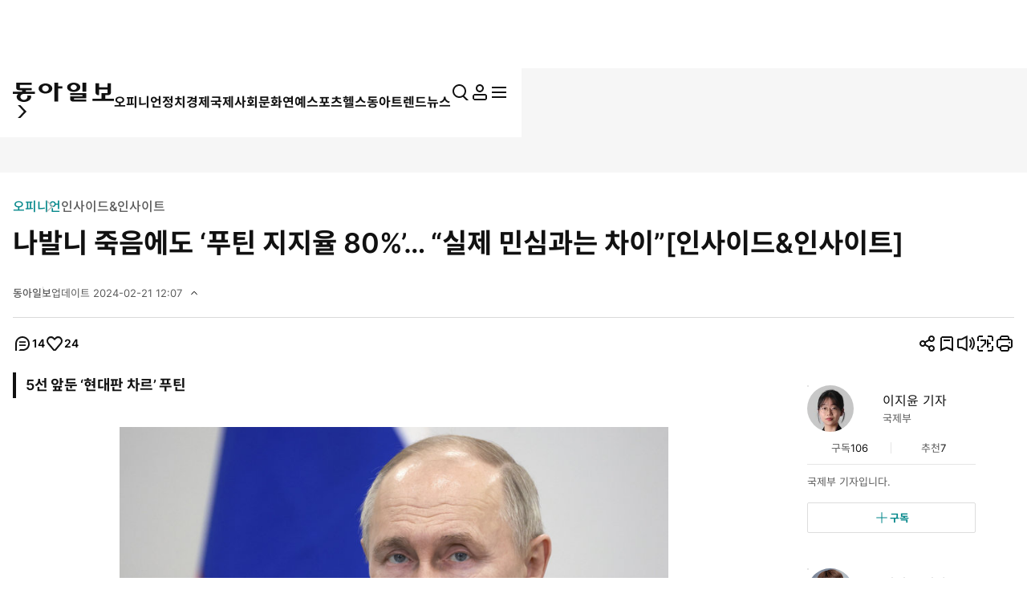

--- FILE ---
content_type: text/html; charset=UTF-8
request_url: https://www.donga.com/news/article/all/20240220/123612409/1
body_size: 36461
content:
<!DOCTYPE html>
<html lang="ko">
<head>
<title>나발니 죽음에도 ‘푸틴 지지율 80%’… “실제 민심과는 차이”[인사이드&인사이트]｜동아일보</title>
<meta charset="UTF-8" />
<meta http-equiv="X-UA-Compatible" content="IE=edge" />
<meta name="viewport" content="width=device-width, initial-scale=1.0" />
<meta http-equiv="Content-Type" content="text/html; charset=utf-8" />
<meta http-equiv="imagetoolbar" content="no" />
<meta name="description" content="《러시아가 다음 달 15∼17일 대선을 치른다. 2000년부터 집권 중인 블라디미르 푸틴 대통령(72)이 또 한 번 압도적 득표율로 5선에 성공할 것이라는 전망이 지배적이어서 선거 자체는 일종의 요식 행위로 꼽힌다.   그가 이번 선거에서 승리하면 6년 임기의 연임을…" />
<meta name="writer" content="동아닷컴" />
<meta name="facebook-domain-verification" content="nyedn3qpatz7zur9vbmms5epehnszw" />
<meta name='referrer' content='unsafe-url'>
<meta name='apple-itunes-app' content='app-id=377687605'>
<link rel="image_src" href="https://dimg1.donga.com/wps/NEWS/IMAGE/2024/02/20/123612402.2.jpg" />
<link rel="canonical" href="https://www.donga.com/news/Opinion/article/all/20240220/123612409/1" />
<link rel='amphtml' href='https://www.donga.com/news/amp/all/20240220/123612409/1' />
<meta name="robots" content="max-image-preview:large">
<meta property="og:title" content="나발니 죽음에도 ‘푸틴 지지율 80%’… “실제 민심과는 차이”[인사이드&인사이트]" />
<meta property="og:image" content="https://dimg1.donga.com/wps/NEWS/IMAGE/2024/02/20/123612402.2.jpg" />
<meta property="og:image:width" content="800" />
<meta property="og:image:height" content="560" />
<meta property="og:type" content="article" />
<meta property="og:site_name" content="동아일보" />
<meta property="og:description" content="《러시아가 다음 달 15∼17일 대선을 치른다. 2000년부터 집권 중인 블라디미르 푸틴 대통령(72)이 또 한 번 압도적 득표율로 5선에 성공할 것이라는 전망이 지배적이어서 선거 자체는 일종의 요식 행위로 꼽힌다.   그가 이번 선거에서 승리하면 6년 임기의 연임을…" />
<meta property="og:pubdate" content="2024-02-20 23:39:00" />
<meta property='og:url' content='https://www.donga.com/news/article/all/20240220/123612409/1'><meta name='twitter:url' content='https://www.donga.com/news/article/all/20240220/123612409/1' />
<meta name="twitter:card" content="summary_large_image" />
<meta name="twitter:image:src" content="https://dimg1.donga.com/wps/NEWS/IMAGE/2024/02/20/123612402.2.jpg" />
<meta name="twitter:site" content="@dongamedia" />
<meta name="twitter:description" content="《러시아가 다음 달 15∼17일 대선을 치른다. 2000년부터 집권 중인 블라디미르 푸틴 대통령(72)이 또 한 번 압도적 득표율로 5선에 성공할 것이라는 전망이 지배적이어서 선거 자체는 일종의 요식 행위로 꼽힌다.   그가 이번 선거에서 승리하면 6년 임기의 연임을…" />
<meta name="twitter:title" content="나발니 죽음에도 ‘푸틴 지지율 80%’… “실제 민심과는 차이”[인사이드&인사이트]" />
<meta itemprop="name" content="나발니 죽음에도 ‘푸틴 지지율 80%’… “실제 민심과는 차이”[인사이드&인사이트]">
<meta itemprop="description" content="《러시아가 다음 달 15∼17일 대선을 치른다. 2000년부터 집권 중인 블라디미르 푸틴 대통령(72)이 또 한 번 압도적 득표율로 5선에 성공할 것이라는 전망이 지배적이어서 선거 자체는 일종의 요식 행위로 꼽힌다.   그가 이번 선거에서 승리하면 6년 임기의 연임을…">
<meta itemprop="image" content="https://dimg1.donga.com/wps/NEWS/IMAGE/2024/02/20/123612402.2.jpg">
<meta name='categorycode' content='04,0403,70040100000276'>
<meta name='categoryname' content='오피니언,칼럼,인사이드&인사이트'>
<!-- meta content="오피니언,칼럼,인사이드&인사이트" property="article:section" dable 삭제시 라이브 -->
<meta property="dd:content_id" content="123612409">
<meta property="dd:playtime" content="">
<meta property="dd:author" content="이지윤">
<meta property="dd:category" content="Opinion">
<meta property="dd:published_time" content="2024-02-20T23:39:00+09:00">
<meta property="dd:modified_time" content="2024-02-21T12:07:04+09:00">
<meta property="dd:publisher" content="동아닷컴">
<meta property="dd:availability" content="true">
<script src="https://static.dable.io/dist/fetchMetaData.js"></script>
<meta content="123612409" property="dable:item_id">
<meta content="이지윤" property="dable:author">
<meta content="오피니언,칼럼,인사이드&인사이트" property="article:section"> 
<meta content="2024-02-20T23:39:00+09:00" property="article:published_time"> 
<meta name='popin:image' content='https://dimg1.donga.com/wps/NEWS/IMAGE/2024/02/20/123612402.2.jpg' />
<script>
    window.addEventListener('message', function (e) {
        try {
            var data = JSON.parse(e.data);
            if ( data.event_name ){
                let eventObj = {};
                eventObj = {
                    event_name : data.event_name,
                    ep_button_name : data.ep_button_name,
                    ep_button_area : data.ep_button_area,
                    ep_button_category : data.ep_button_category
                }
                gabuilder.GAEventOBJ(eventObj) ;
            }
        }
        catch
        {
            return ;
        }
    });
</script>
<link rel="alternate" type="application/rss+xml" href="https://rss.donga.com/total.xml" />
<link rel="alternate" type="application/rss+xml" href="https://rss.donga.com/politics.xml" />
<link rel="alternate" type="application/rss+xml" href="https://rss.donga.com/economy.xml" />
<link rel="alternate" type="application/rss+xml" href="https://rss.donga.com/international.xml" />
<link rel="alternate" type="application/rss+xml" href="https://rss.donga.com/national.xml" />
<link rel="alternate" type="application/rss+xml" href="https://rss.donga.com/editorials.xml" />
<link rel="alternate" type="application/rss+xml" href="https://rss.donga.com/science.xml" />
<link rel="alternate" type="application/rss+xml" href="https://rss.donga.com/culture.xml" />
<link rel="alternate" type="application/rss+xml" href="https://rss.donga.com/sports.xml" />
<link rel="alternate" type="application/rss+xml" href="https://rss.donga.com/inmul.xml" />
<link rel="alternate" type="application/rss+xml" href="https://rss.donga.com/health.xml" />
<link rel="alternate" type="application/rss+xml" href="https://rss.donga.com/leisure.xml" />
<link rel="alternate" type="application/rss+xml" href="https://rss.donga.com/book.xml" />
<link rel="alternate" type="application/rss+xml" href="https://rss.donga.com/show.xml" />
<link rel="alternate" type="application/rss+xml" href="https://rss.donga.com/woman.xml" />
<link rel="alternate" type="application/rss+xml" href="https://rss.donga.com/travel.xml" />
<link rel="alternate" type="application/rss+xml" href="https://rss.donga.com/lifeinfo.xml" />
<link rel="stylesheet" href="https://image.donga.com/donga_v1/css/base.css?t=20260115" />
<link rel="stylesheet" href="https://image.donga.com/donga/css.v.2.0/swiper-bundle.min.css?t=20260115" />
<link rel="stylesheet" href="https://image.donga.com/donga/css.v.2.0/slick.css?t=20260115" />
<link rel="stylesheet" href="https://image.donga.com/donga_v2/css/style.css?t=20260115" />
<link rel="stylesheet" href="https://image.donga.com/donga_v2/css/layout.css?t=20260115" />
<link rel='stylesheet' href='https://image.donga.com/donga_v1/css/view.css?t=20260115' />
<script src="https://image.donga.com/donga/js.v.5.0/jquery-3.7.0.min.js?t=20260115"></script>
<script src="https://image.donga.com/donga/js.v.5.0/swiper-bundle.min.js?t=20260115"></script>
<script src="https://image.donga.com/donga/js.v.5.0/slick.min.js?t=20260115"></script>
<script src="https://image.donga.com/donga/js.v.5.0/jquery-ui.min.js?t=20260115"></script>
<script src="https://image.donga.com/donga/js.v.1.0/jquery-cookie.js?t=20260115"></script>
<script src="https://image.donga.com/donga/js.v.1.0/snsShare.js?t=20260115"></script>
<script src="https://image.donga.com/js/kakao.link.js"></script>
<script src="https://image.donga.com/donga/js/kakao-latest.min.js"></script>

<script type="text/javascript" src="https://image.donga.com/donga/js.v.1.0/GAbuilder.js?t=20240911"></script>
<script type="text/javascript">
gabuilder = new GAbuilder('GTM-PCVCHHT') ;
let pageviewObj = {
    'up_login_status' : 'N',
        'ep_contentdata_content_id' : '123612409' ,
        'ep_contentdata_content_title' : '나발니 죽음에도 ‘푸틴 지지율 80%’… “실제 민심과는 차이”[인사이드&인사이트]' ,
        'ep_contentdata_delivered_date' : '2024-02-20 23:39:00' ,
        'ep_contentdata_content_category_1depth' : '오피니언' ,
        'ep_contentdata_content_category_2depth' : '칼럼' ,
        'ep_contentdata_content_type' : '-' ,
        'ep_contentdata_content_tags' : '러시아,대선' ,
        'ep_contentdata_author_name' : '이지윤(asap),이기욱(71wook)' ,
        'ep_contentdata_content_source' : '동아일보취재(지면)' ,
        'ep_contentdata_content_multimedia' : '3' ,
        'ep_contentdata_content_characters' : '3916' ,
        'ep_contentdata_content_loginwall' : 'N' ,
        'ep_contentdata_content_series' : '인사이드&인사이트' ,
        'ep_contentdata_content_issue' : '-' ,
        'ep_contentdata_author_dept' : '동아일보 국제부'
}
gabuilder.GAScreen(pageviewObj);
</script>
<script type='application/javascript' src='//anymind360.com/js/16877/ats.js'></script>
<script type="application/ld+json">
{
    "@context": "https://schema.org",
    "@type": "NewsArticle",
    "@id": "https://www.donga.com/news/article/all/20240220/123612409/1#newsarticle",
    "headline": "나발니 죽음에도 ‘푸틴 지지율 80%’… “실제 민심과는 차이”[인사이드&인사이트]",
    "description": "《러시아가 다음 달 15∼17일 대선을 치른다. 2000년부터 집권 중인 블라디미르 푸틴 대통령(72)이 또 한 번 압도적 득표율로 5선에 성공할 것이라는 전망이 지배적이어서 선…",
    "inLanguage": "kr",
    "mainEntityOfPage": "https://www.donga.com/news/article/all/20240220/123612409/1",
    "url": "https://www.donga.com/news/article/all/20240220/123612409/1",
    "image": [
        {
            "@type": "ImageObject",
            "url": "https://dimg.donga.com/wps/NEWS/IMAGE/2024/02/20/123612402.2.jpg",
            "width": 800,
            "height": 560,
            "caption": "나발니 죽음에도 ‘푸틴 지지율 80%’… “실제 민심과는 차이”[인사이드&인사이트]"
        },{
            "@type": "ImageObject",
            "url": "https://dimg.donga.com/wps/NEWS/IMAGE/2024/02/20/123612401.2.jpg",
            "width": 800,
            "height": 578,
            "caption": "나발니 죽음에도 ‘푸틴 지지율 80%’… “실제 민심과는 차이”[인사이드&인사이트]"
        },{
            "@type": "ImageObject",
            "url": "https://dimg.donga.com/wps/NEWS/IMAGE/2024/02/20/123612403.2.jpg",
            "width": 800,
            "height": 533,
            "caption": "나발니 죽음에도 ‘푸틴 지지율 80%’… “실제 민심과는 차이”[인사이드&인사이트]"
        }
    ],
    "datePublished": "2024-02-20T23:39:00+09:00",
    "dateModified": "2024-02-21T12:07:04+09:00",
    "author": [
        {
            "@type": "Person",
            "name": "이지윤",
            "url": "https://www.donga.com/Journalist?pid=asap@donga.com"
        },{
            "@type": "Person",
            "name": "이기욱",
            "url": "https://www.donga.com/Journalist?pid=71wook@donga.com"
        }
    ],
    "publisher": {
        "@type": "Organization",
        "name": "동아일보",
        "url": "https://www.donga.com", 
        "logo": {
            "@type": "ImageObject",
            "url": "https://image.donga.com/pc/2022/images/common/donga_icon.jpg",
            "width": 800,
            "height": 420
        }
                ,
        "sameAs": [
                "https://www.youtube.com/channel/UCnHyx6H7fhKfUoAAaVGYvxQ",
                "https://newsstand.naver.com/020",
                "https://ko.wikipedia.org/wiki/동아일보"
        ]
    }
}
</script>
<script async src="https://securepubads.g.doubleclick.net/tag/js/gpt.js" crossorigin="anonymous"></script>
    <script>
        window.googletag = window.googletag || {cmd: []};
        var adSlots = [] ;
        googletag.cmd.push(function() {  

            // position : pc8 & tablet4
            var mapping = googletag
                .sizeMapping()
                .addSize([768, 90], [[970, 90], [970, 250], [930, 180], [950, 90], [960, 90], [970, 66], [728, 90]])
                .addSize([0, 0], [])
                .build();
            adSlots[0] = googletag 
                .defineSlot('/106061858/donga_news_wide', [[970, 90], [970, 250], [930, 180], [950, 90], [960, 90], [970, 66], [728, 90]], 'div-gpt-ad-1703121127687-0')
                .defineSizeMapping(mapping)
                .addService(googletag.pubads());

            // position : pc9 & tablet6
            // mapping = googletag
            //     .sizeMapping()
            //     .addSize([768, 250],[728, 90])
            //     .addSize([0, 0], [])
            //     .build();
            // adSlots[1] = googletag
            //     .defineSlot('/106061858/Web/main_728*90', [728, 90], 'div-gpt-ad-1703139152208-0')
            //     .defineSizeMapping(mapping)
            //     .addService(googletag.pubads())
            //     .setTargeting('category', ['Culture', 'Economy', 'dspecial', 'Entertainment', 'Health', 'Inter', 'Opinion', 'Politics', 'Society', 'Sports']);

            mapping = googletag
                .sizeMapping()
                .addSize([1024, 768],[970, 250])
                .addSize([0, 0], [])
                .build();
            adSlots[1] = googletag
                .defineSlot('/106061858/Web/aritlce_970*250', [970, 250], 'div-gpt-ad-1755477555796-0')
                .defineSizeMapping(mapping)
                .addService(googletag.pubads())
                .setTargeting('category', ['Culture', 'dspecial', 'Entertainment', 'Economy', 'Health', 'Inter', 'Opinion', 'Politics', 'Society', 'Sports']);

            mapping = googletag
                .sizeMapping()
                .addSize([1024, 250],[300, 250])
                .addSize([0, 0], [])
                .build();
            adSlots[2] = googletag
                .defineSlot('/106061858/Web/aritlce_300*250', [300, 250], 'div-gpt-ad-1756171588145-0')
                .defineSizeMapping(mapping)
                .addService(googletag.pubads())
                .setTargeting('category', ['Culture', 'dspecial', 'Entertainment', 'Economy', 'Health', 'Inter', 'Opinion', 'Politics', 'Society', 'Sports']);

            googletag.pubads().enableSingleRequest();
            googletag.pubads().collapseEmptyDivs();
            googletag.enableServices();
        });
    </script>
    <script async src="https://d1cykymlllue3h.cloudfront.net/js/donga_article_prebid.js"></script>
    <script async src="https://d1cykymlllue3h.cloudfront.net/js/donga_article_admaru.js"></script>

    <script>
        //gad
        window.googletag = window.googletag || {cmd: []};
        var adSlots = [] ;
        googletag.cmd.push(function() {
            // position : mobile1
            var mapping1 = googletag
            .sizeMapping()
            .addSize([768, 250], [])
            .addSize([0, 0],  [[300, 250], [336, 280]])
            .build();
            adSlots[0] = googletag
                .defineSlot('/106061858/mWeb/aritlce_ad1', [[300, 250], [336, 280]], 'div-gpt-ad-1706856360384-0')
                .defineSizeMapping(mapping1)
                .addService(googletag.pubads())
                .setTargeting('category', ['Culture', 'dspecial', 'Economy', 'Entertainment', 'Health', 'Inter', 'Opinion', 'Politics', 'Sports', 'Society']);

            // position : mobile2
            var mapping2 = googletag
            .sizeMapping()
            .addSize([768, 250], [])
            .addSize([0, 0],  [[300, 250], [336, 280]])
            .build();
            adSlots[1] = googletag
                .defineSlot('/106061858/mWeb/aritlce_ad02', [[300, 250], [336, 280]], 'div-gpt-ad-1765763666690-0')
                .defineSizeMapping(mapping2)
                .addService(googletag.pubads())
                .setTargeting('키워드', ['ep_contentdata_content_tags', 'content_tags']).setTargeting('category', ['Culture', 'Economy', 'dspecial', 'Entertainment', 'Health', 'Inter', 'Opinion', 'Politics', 'Society', 'Sports']);

            // position : mobile3
            var mapping3 = googletag
            .sizeMapping()
            .addSize([768, 250], [])
            .addSize([0, 0],  [[300, 250], [336, 280]])
            .build();
            adSlots[2] = googletag
                .defineSlot('/106061858/mWeb/artice_ad3', [[300, 250], [336, 280]], 'div-gpt-ad-1756172005682-0')
                .defineSizeMapping(mapping3)
                .addService(googletag.pubads())
                .setTargeting('category', ['Culture', 'dspecial', 'Economy', 'Entertainment', 'Health', 'Inter', 'Opinion', 'Politics', 'Society', 'Sports']);

            // position : mobile4 remove

            // position : mobile5
            var mapping5 = googletag
            .sizeMapping()
            .addSize([768, 250], [])
            .addSize([0, 0], [[1, 1], [300, 250], [360, 280], [336, 280]])
            .build();
            adSlots[4] = googletag
                .defineSlot('/106061858/mWeb/article_ad4', [[1, 1], [360, 280], [380, 310], [300, 250], [336, 280]], 'div-gpt-ad-1727245896973-0')
                .defineSizeMapping(mapping5)
                .addService(googletag.pubads())
                .setTargeting('category', ['dspecial', 'Culture', 'Economy', 'Health', 'Entertainment', 'Inter', 'Opinion', 'Politics', 'Society', 'Sports']);

            // position : mobile6
            var mapping6 = googletag
            .sizeMapping()
            .addSize([768, 250], [])
            .addSize([0, 0], [[336, 280], [300, 250]])
            .build();
            adSlots[5] = googletag
                .defineSlot('/106061858/mWeb/article_ad05', [[336, 280], [300, 250]], 'div-gpt-ad-1706856503947-0')
                .defineSizeMapping(mapping6)
                .addService(googletag.pubads())
                .setTargeting('category', ['Culture', 'dspecial', 'Economy', 'Entertainment', 'Health', 'Inter', 'Opinion', 'Politics', 'Society', 'Sports']);
            
            // position : mobile7
            var mapping7 = googletag
            .sizeMapping()
            .addSize([768, 250], [])
            .addSize([0, 0], [[336, 345], [360, 345], [300, 250]])
            .build();
            adSlots[6] = googletag
                .defineSlot('/106061858/mWeb/article_ad6', [[336, 345], [360, 345], [300, 250]], 'div-gpt-ad-1706856527432-0')
                .defineSizeMapping(mapping7)
                .addService(googletag.pubads())
                .setTargeting('category', ['Culture', 'dspecial', 'Economy', 'Entertainment', 'Health', 'Inter', 'Opinion', 'Politics', 'Society', 'Sports']);

            googletag.pubads().enableSingleRequest();
            googletag.pubads().collapseEmptyDivs();
            googletag.enableServices();

        });
    </script>





</head>

<body>
    <nav id="skip_nav">
      <a href="#contents">본문으로 바로가기</a>
    </nav>
    <div id="wrapper" class='view_page'>
        
                <header id='header' class='sub_page'> 
            
            
            <aside id="search_wrap" class="search_sec">
                <div class="inner">
                    <button class="close_btn">
                        <span class="is_blind">검색창 닫기</span>
                        <i class="ic"><svg><use href="#ic-close"></use></svg></i>
                    </button>
                    <div class="search_txt">
                        궁금하신
                        <div class="keyword_ui">[
                            <div class="swiper keyword_slide_wrap">
                                <div class="swiper-wrapper"><div class='swiper-slide'><a href='https://www.donga.com/news/search?query=%EB%B0%A9%ED%86%B5%EC%9C%84' class='keyword' data-event_name="search_event" data-ep_button_name="추천 검색어" data-ep_button_area="검색" data-ep_button_category="공통" data-ep_search_keyword="방통위"><b>방통위</b></a></div><div class='swiper-slide'><a href='https://www.donga.com/news/search?query=%EA%B5%AD%EB%AF%BC%EC%9D%98%ED%9E%98' class='keyword' data-event_name="search_event" data-ep_button_name="추천 검색어" data-ep_button_area="검색" data-ep_button_category="공통" data-ep_search_keyword="국민의힘"><b>국민의힘</b></a></div><div class='swiper-slide'><a href='https://www.donga.com/news/search?query=%ED%98%84%EB%8C%80%EC%B0%A8+%EB%85%B8%EC%A1%B0' class='keyword' data-event_name="search_event" data-ep_button_name="추천 검색어" data-ep_button_area="검색" data-ep_button_category="공통" data-ep_search_keyword="현대차 노조"><b>현대차 노조</b></a></div><div class='swiper-slide'><a href='https://www.donga.com/news/search?query=%ED%99%8D%EC%9D%B5%ED%91%9C+%EB%8C%80%ED%86%B5%EB%A0%B9%EC%A0%95%EB%AC%B4%EC%88%98%EC%84%9D%EB%B9%84%EC%84%9C%EA%B4%80' class='keyword xs' data-event_name="search_event" data-ep_button_name="추천 검색어" data-ep_button_area="검색" data-ep_button_category="공통" data-ep_search_keyword="홍익표 대통령정무수석비서관"><b>홍익표 대통령정무수석비서관</b></a></div><div class='swiper-slide'><a href='https://www.donga.com/news/search?query=%EC%9D%B4%ED%98%9C%ED%9B%88' class='keyword' data-event_name="search_event" data-ep_button_name="추천 검색어" data-ep_button_area="검색" data-ep_button_category="공통" data-ep_search_keyword="이혜훈"><b>이혜훈</b></a></div><div class='swiper-slide'><a href='https://www.donga.com/news/search?query=%EB%B6%88%EB%B2%95%EC%A3%BC%EC%B0%A8' class='keyword' data-event_name="search_event" data-ep_button_name="추천 검색어" data-ep_button_area="검색" data-ep_button_category="공통" data-ep_search_keyword="불법주차"><b>불법주차</b></a></div><div class='swiper-slide'><a href='https://www.donga.com/news/search?query=%EC%9D%B4%EC%9E%AC%EB%AA%85+%EB%8C%80%ED%86%B5%EB%A0%B9' class='keyword s' data-event_name="search_event" data-ep_button_name="추천 검색어" data-ep_button_area="검색" data-ep_button_category="공통" data-ep_search_keyword="이재명 대통령"><b>이재명 대통령</b></a></div><div class='swiper-slide'><a href='https://www.donga.com/news/search?query=%EC%A0%95%EA%B5%90%EB%B6%84%EB%A6%AC' class='keyword' data-event_name="search_event" data-ep_button_name="추천 검색어" data-ep_button_area="검색" data-ep_button_category="공통" data-ep_search_keyword="정교분리"><b>정교분리</b></a></div><div class='swiper-slide'><a href='https://www.donga.com/news/search?query=%EA%B5%AD%EB%AF%BC%EC%97%B0%EA%B8%88' class='keyword' data-event_name="search_event" data-ep_button_name="추천 검색어" data-ep_button_area="검색" data-ep_button_category="공통" data-ep_search_keyword="국민연금"><b>국민연금</b></a></div><div class='swiper-slide'><a href='https://www.donga.com/news/search?query=%EC%9E%A5%EB%8F%99%ED%98%81' class='keyword' data-event_name="search_event" data-ep_button_name="추천 검색어" data-ep_button_area="검색" data-ep_button_category="공통" data-ep_search_keyword="장동혁"><b>장동혁</b></a></div><div class='swiper-slide'><a href='https://www.donga.com/news/search?query=%EB%8D%94%EB%B6%88%EC%96%B4%EB%AF%BC%EC%A3%BC%EB%8B%B9' class='keyword' data-event_name="search_event" data-ep_button_name="추천 검색어" data-ep_button_area="검색" data-ep_button_category="공통" data-ep_search_keyword="더불어민주당"><b>더불어민주당</b></a></div><div class='swiper-slide'><a href='https://www.donga.com/news/search?query=%EC%86%90%ED%9A%A8%EB%A6%BC%EC%9D%98+%EB%B2%A0%EC%8A%A4%ED%8A%B8%EC%85%80%EB%9F%AC+%EB%A0%88%EC%8B%9C%ED%94%BC' class='keyword xs' data-event_name="search_event" data-ep_button_name="추천 검색어" data-ep_button_area="검색" data-ep_button_category="공통" data-ep_search_keyword="손효림의 베스트셀러 레시피"><b>손효림의 베스트셀러 레시피</b></a></div><div class='swiper-slide'><a href='https://www.donga.com/news/search?query=%ED%98%95%EC%82%AC%ED%95%A9%EC%9D%9833%EB%B6%80' class='keyword s' data-event_name="search_event" data-ep_button_name="추천 검색어" data-ep_button_area="검색" data-ep_button_category="공통" data-ep_search_keyword="형사합의33부"><b>형사합의33부</b></a></div><div class='swiper-slide'><a href='https://www.donga.com/news/search?query=%EB%8D%94%EB%B6%88%EC%96%B4%EB%AF%BC%EC%A3%BC%EB%8B%B9+%EC%A0%95%EC%B2%AD%EB%9E%98+%EB%8C%80%ED%91%9C' class='keyword xs' data-event_name="search_event" data-ep_button_name="추천 검색어" data-ep_button_area="검색" data-ep_button_category="공통" data-ep_search_keyword="더불어민주당 정청래 대표"><b>더불어민주당 정청래 대표</b></a></div><div class='swiper-slide'><a href='https://www.donga.com/news/search?query=%ED%98%B8%EB%82%A8' class='keyword' data-event_name="search_event" data-ep_button_name="추천 검색어" data-ep_button_area="검색" data-ep_button_category="공통" data-ep_search_keyword="호남"><b>호남</b></a></div><div class='swiper-slide'><a href='https://www.donga.com/news/search?query=%EB%8F%84%EB%84%90%EB%93%9C+%ED%8A%B8%EB%9F%BC%ED%94%84' class='keyword s' data-event_name="search_event" data-ep_button_name="추천 검색어" data-ep_button_area="검색" data-ep_button_category="공통" data-ep_search_keyword="도널드 트럼프"><b>도널드 트럼프</b></a></div><div class='swiper-slide'><a href='https://www.donga.com/news/search?query=%EC%9D%B4%EB%8C%80%ED%86%B5%EB%A0%B9' class='keyword' data-event_name="search_event" data-ep_button_name="추천 검색어" data-ep_button_area="검색" data-ep_button_category="공통" data-ep_search_keyword="이대통령"><b>이대통령</b></a></div><div class='swiper-slide'><a href='https://www.donga.com/news/search?query=%EB%AC%B4%EC%95%88+%EC%A0%9C%EC%A3%BC%ED%95%AD%EA%B3%B5+%EC%97%AC%EA%B0%9D%EA%B8%B0+%EC%B0%B8%EC%82%AC' class='keyword xs' data-event_name="search_event" data-ep_button_name="추천 검색어" data-ep_button_area="검색" data-ep_button_category="공통" data-ep_search_keyword="무안 제주항공 여객기 참사"><b>무안 제주항공 여객기 참사</b></a></div><div class='swiper-slide'><a href='https://www.donga.com/news/search?query=%ED%95%9C%EA%B5%AD' class='keyword' data-event_name="search_event" data-ep_button_name="추천 검색어" data-ep_button_area="검색" data-ep_button_category="공통" data-ep_search_keyword="한국"><b>한국</b></a></div><div class='swiper-slide'><a href='https://www.donga.com/news/search?query=%EC%9D%B4%EC%9E%AC%EB%AA%85' class='keyword' data-event_name="search_event" data-ep_button_name="추천 검색어" data-ep_button_area="검색" data-ep_button_category="공통" data-ep_search_keyword="이재명"><b>이재명</b></a></div><div class='swiper-slide'><a href='https://www.donga.com/news/search?query=%ED%8F%90%EC%95%94' class='keyword' data-event_name="search_event" data-ep_button_name="추천 검색어" data-ep_button_area="검색" data-ep_button_category="공통" data-ep_search_keyword="폐암"><b>폐암</b></a></div><div class='swiper-slide'><a href='https://www.donga.com/news/search?query=%EC%B0%BD%EC%9B%90%ED%95%9C%EB%A7%88%EC%9D%8C%EB%B3%91%EC%9B%90' class='keyword s' data-event_name="search_event" data-ep_button_name="추천 검색어" data-ep_button_area="검색" data-ep_button_category="공통" data-ep_search_keyword="창원한마음병원"><b>창원한마음병원</b></a></div><div class='swiper-slide'><a href='https://www.donga.com/news/search?query=%EC%98%A4%EB%8A%98%EC%9D%98+%EC%9A%B4%EC%84%B8' class='keyword' data-event_name="search_event" data-ep_button_name="추천 검색어" data-ep_button_area="검색" data-ep_button_category="공통" data-ep_search_keyword="오늘의 운세"><b>오늘의 운세</b></a></div><div class='swiper-slide'><a href='https://www.donga.com/news/search?query=%EA%B7%B8%EB%A6%B0%EB%9E%80%EB%93%9C' class='keyword' data-event_name="search_event" data-ep_button_name="추천 검색어" data-ep_button_area="검색" data-ep_button_category="공통" data-ep_search_keyword="그린란드"><b>그린란드</b></a></div><div class='swiper-slide'><a href='https://www.donga.com/news/search?query=%EA%B8%B0%ED%9A%8D%EC%98%88%EC%82%B0%EC%B2%98' class='keyword' data-event_name="search_event" data-ep_button_name="추천 검색어" data-ep_button_area="검색" data-ep_button_category="공통" data-ep_search_keyword="기획예산처"><b>기획예산처</b></a></div><div class='swiper-slide'><a href='https://www.donga.com/news/search?query=%EA%B5%AD%EA%B5%B0%EC%82%AC%EA%B4%80%EB%8C%80%ED%95%99%EA%B5%90' class='keyword s' data-event_name="search_event" data-ep_button_name="추천 검색어" data-ep_button_area="검색" data-ep_button_category="공통" data-ep_search_keyword="국군사관대학교"><b>국군사관대학교</b></a></div><div class='swiper-slide'><a href='https://www.donga.com/news/search?query=%EC%B0%A8%EB%B9%84' class='keyword' data-event_name="search_event" data-ep_button_name="추천 검색어" data-ep_button_area="검색" data-ep_button_category="공통" data-ep_search_keyword="차비"><b>차비</b></a></div></div>
                            </div>
                            ]
                        </div> 키워드를 검색해 보세요.
                    </div>
                    <p class="search_txt02">추천 검색어는 많이 본 뉴스 기사의 키워드를 수집하여 선정하였습니다.</p>
                    <div class="type_search input_wrap">
                    <form name="top_search_form" id="top_search_form" method="get" action="https://www.donga.com/news/search" onsubmit="return topSearchSend();">
                        <input type="search" placeholder="궁금하신 뉴스를 검색해보세요." id="top_query" name="query" title="검색어 입력" autocomplete="off">
                        <button class="search_btn">
                            <span class="is_blind">검색</span>
                            <i class="ic"><svg><use href="#ic-search"></use></svg></i>
                        </button>
                        <button class="remove_btn">
                            <span class="is_blind">지우기</span>
                            <i class="ic"><svg><use href="#ic-close"></use></svg></i>
                        </button>
                    </form>
                    </div>
                </div>
            </aside>
            <script>
            function topSearchSend()
            {
                if ( $("#top_query").val() == '' )
                {
                    alert('검색어를 입력하세요.') ;
                    $("#top_query").focus() ;
                    return false ;
                }
                let eventObj = {};
                eventObj = {
                    event_name : 'search_event',
                    ep_button_name : '입력',
                    ep_button_area : '헤더',
                    ep_button_category : '공통',
                    ep_search_keyword : $("#top_query").val()
                }
                gabuilder.GAEventOBJ(eventObj) ;
                return true ;
            }
            </script>
            <div class='main_head'>
                <div class='inner'> 
                    <section class='logo_sec'>
<div class='logo_wrap'><a href='https://www.donga.com' data-event_name="click_event" data-ep_button_name="동아일보 로고" data-ep_button_area="헤더" data-ep_button_category="공통" data-google-interstitial="false" aria-label='동아일보'><i class='logo'><svg><use href='#ic-logo'></use></svg></i></a><button type='button' class='btn_back'><i class='arw left'><svg><use href='#arw-right'></use></svg></i></button>                <script type='text/javascript'>
                $('.logo_sec .btn_back').on('click', function() {            
                    if (document.referrer) { 
                        try {
                            const referrerUrl = document.referrer; 
                            const referrerHost = new URL(referrerUrl).host;                    
                        
                            if (referrerHost.indexOf('donga.com') != -1) {
                                history.back(); 
                                return;
                            }
                        } catch (error) {}
                    }
                    location.href = 'https://www.donga.com';
                });
                </script></div>
            <section class="gnb_sec">
                <nav id="gnb">
                    <ul class="main_nav_wrap news_menu_list" role="menu">
                        <li class="nav_node " role="presentation">
                            <a href="https://www.donga.com/news/Opinion" data-event_name="click_content_event" data-ep_button_name="오피니언" data-ep_button_area="GNB" data-ep_button_category="기사뷰" class="nav_item" role="menuitem">
                                <span>오피니언</span>
                            </a>
                        </li>
                        <li class="nav_node " role="presentation">
                            <a href="https://www.donga.com/news/Politics" data-event_name="click_content_event" data-ep_button_name="정치" data-ep_button_area="GNB" data-ep_button_category="기사뷰" class="nav_item" role="menuitem">
                                <span>정치</span>
                            </a>
                        </li>
                        <li class="nav_node " role="presentation">
                            <a href="https://www.donga.com/news/Economy" data-event_name="click_content_event" data-ep_button_name="경제" data-ep_button_area="GNB" data-ep_button_category="기사뷰" class="nav_item" role="menuitem">
                                <span>경제</span>
                            </a>
                        </li>
                        <li class="nav_node " role="presentation">
                            <a href="https://www.donga.com/news/Inter" data-event_name="click_content_event" data-ep_button_name="국제" data-ep_button_area="GNB" data-ep_button_category="기사뷰" class="nav_item" role="menuitem">
                                <span>국제</span>
                            </a>
                        </li>
                        <li class="nav_node " role="presentation">
                            <a href="https://www.donga.com/news/Society" data-event_name="click_content_event" data-ep_button_name="사회" data-ep_button_area="GNB" data-ep_button_category="기사뷰" class="nav_item" role="menuitem">
                                <span>사회</span>
                            </a>
                        </li>
                        <li class="nav_node " role="presentation">
                            <a href="https://www.donga.com/news/Culture" data-event_name="click_content_event" data-ep_button_name="문화" data-ep_button_area="GNB" data-ep_button_category="기사뷰" class="nav_item" role="menuitem">
                                <span>문화</span>
                            </a>
                        </li>
                        <li class="nav_node " role="presentation">
                            <a href="https://www.donga.com/news/Entertainment" data-event_name="click_content_event" data-ep_button_name="연예" data-ep_button_area="GNB" data-ep_button_category="기사뷰" class="nav_item" role="menuitem">
                                <span>연예</span>
                            </a>
                        </li>
                        <li class="nav_node " role="presentation">
                            <a href="https://www.donga.com/news/Sports" data-event_name="click_content_event" data-ep_button_name="스포츠" data-ep_button_area="GNB" data-ep_button_category="기사뷰" class="nav_item" role="menuitem">
                                <span>스포츠</span>
                            </a>
                        </li>
                        <li class="nav_node " role="presentation">
                            <a href="https://www.donga.com/news/Health" data-event_name="click_content_event" data-ep_button_name="헬스동아" data-ep_button_area="GNB" data-ep_button_category="기사뷰" class="nav_item" role="menuitem">
                                <span>헬스동아</span>
                            </a>
                        </li>
                        <li class="nav_node " role="presentation">
                            <a href="https://www.donga.com/news/TrendNews/daily" data-event_name="click_content_event" data-ep_button_name="트렌드뉴스" data-ep_button_area="GNB" data-ep_button_category="기사뷰" class="nav_item" role="menuitem">
                                <span>트렌드뉴스</span>
                            </a>
                        </li>
                    </ul>
                </nav>
            </section>
            <section class='option_sec01'>
                <nav class="option_menu">
                    <ul role="menu">
                        <li role="presentation" class="search">
                            <button id="search_open" role="menuitem" aria-haspopup="true" aria-expanded="false" aria-controls="search_wrap" data-event_name="click_event" data-ep_button_name="검색" data-ep_button_area="헤더" data-ep_button_category="공통">
                                <i class="ic"><svg><use href="#ic-search"></use></svg></i>
                                <span class="is_blind">통합검색</span>
                            </button>
                        </li>
                        
                        <li role="presentation" class="login ">
                                    <a href="https://secure.donga.com/membership/login.php?gourl=https%3A%2F%2Fwww.donga.com%2Fnews%2Farticle%2Fall%2F20240220%2F123612409%2F1" role="menuitem" class="login_btn" aria-haspopup="true" aria-expanded="false" aria-controls="mylogin" data-event_name="click_event" data-ep_button_name="로그인" data-ep_button_area="헤더" data-ep_button_category="공통">
            <i class="ic"><svg><use href="#ic-member"></use></svg></i>
            <span class="is_blind">마이페이지</span>
        </a>
                            
                        </li>
                        <li role="presentation">
                            <button id="megaMenu_toggle" role="menuitem" aria-haspopup="true" aria-expanded="false" aria-controls="megaMenu" data-event_name="click_event" data-ep_button_name="햄버거 메뉴" data-ep_button_area="헤더" data-ep_button_category="공통">
                                <i class="ic"><svg><use href="#ic-menu"></use></svg></i>
                                <span class="is_blind">전체메뉴 펼치기</span>
                            </button>
                        </li>
                    </ul>
                </nav>
            </section>
</section>
                </div>
                <progress id='viewProgress' value='0' max='100'></progress>
            </div> 
            
                    <aside id="megaMenu" class="megamenu_sec sub_head">
            <div class="inner">
                <nav id="megaMenu02" aria-labelledby="megaMenu_toggle">
                    <ul class="main_nav_wrap top_menu_list" role="menu">
                        <li role="presentation">
                            <a href="https://www.donga.com/news/Opinion" data-event_name="click_event" data-ep_button_name="오피니언" data-ep_button_area="햄버거 메뉴" data-ep_button_category="공통" class="nav_item" role="menuitem" aria-haspopup="menu"><span>오피니언</span></a>
                            <ul class="menu_depth2" role="menu">
                                <li role="presentation"><a href="https://www.donga.com/news/Series/70040100000001" data-event_name="click_event" data-ep_button_name="오피니언_사설" data-ep_button_area="햄버거 메뉴" data-ep_button_category="공통" role="menuitem">사설</a></li>
                                <li role="presentation"><a href="https://www.donga.com/news/Series/70040100000009" data-event_name="click_event" data-ep_button_name="오피니언_오늘과 내일" data-ep_button_area="햄버거 메뉴" data-ep_button_category="공통" role="menuitem">오늘과 내일</a></li>
                                <li role="presentation"><a href="https://www.donga.com/news/Series/70040100000002" data-event_name="click_event" data-ep_button_name="오피니언_횡설수설" data-ep_button_area="햄버거 메뉴" data-ep_button_category="공통" role="menuitem">횡설수설</a></li>
                                <li role="presentation"><a href="https://www.donga.com/news/Series/70040100000019" data-event_name="click_event" data-ep_button_name="오피니언_동아광장" data-ep_button_area="햄버거 메뉴" data-ep_button_category="공통" role="menuitem">동아광장</a></li>
                                <li role="presentation"><a href="https://www.donga.com/news/Series/70040100000278" data-event_name="click_event" data-ep_button_name="오피니언_동아시론" data-ep_button_area="햄버거 메뉴" data-ep_button_category="공통" role="menuitem">동아시론</a></li>
                                <li role="presentation"><a href="https://www.donga.com/news/Series/70040100000034" data-event_name="click_event" data-ep_button_name="오피니언_광화문에서" data-ep_button_area="햄버거 메뉴" data-ep_button_category="공통" role="menuitem">광화문에서</a></li>
                                <li role="presentation"><a href="https://www.donga.com/news/Series/70010000000260" data-event_name="click_event" data-ep_button_name="오피니언_현장에서" data-ep_button_area="햄버거 메뉴" data-ep_button_category="공통" role="menuitem">현장에서</a></li>
                                <li role="presentation"><a href="https://www.donga.com/news/poll" data-event_name="click_event" data-ep_button_name="오피니언_POLL" data-ep_button_area="햄버거 메뉴" data-ep_button_category="공통" role="menuitem">POLL</a></li>
                            </ul>
                        </li>
                        <li role="presentation">
                            <a href="https://www.donga.com/news/Politics" data-event_name="click_event" data-ep_button_name="정치" data-ep_button_area="햄버거 메뉴" data-ep_button_category="공통" class="nav_item" role="menuitem"><span>정치</span></a>
                            <ul class="menu_depth2" role="menu">
                                <li role="presentation"><a href="https://www.donga.com/news/Politics/List" data-event_name="click_event" data-ep_button_name="정치_최신기사" data-ep_button_area="햄버거 메뉴" data-ep_button_category="공통" role="menuitem">최신기사</a></li>
                                <li role="presentation"><a href="https://www.donga.com/news/Politics/CWD" data-event_name="click_event" data-ep_button_name="정치_대통령실" data-ep_button_area="햄버거 메뉴" data-ep_button_category="공통" role="menuitem">대통령실</a></li>
                                <li role="presentation"><a href="https://www.donga.com/news/Politics/NA" data-event_name="click_event" data-ep_button_name="정치_국회정당" data-ep_button_area="햄버거 메뉴" data-ep_button_category="공통" role="menuitem">국회정당</a></li>
                                <li role="presentation"><a href="https://www.donga.com/news/Politics/NK" data-event_name="click_event" data-ep_button_name="정치_북한" data-ep_button_area="햄버거 메뉴" data-ep_button_category="공통" role="menuitem">북한</a></li>
                                <li role="presentation"><a href="https://www.donga.com/news/Politics/Dip" data-event_name="click_event" data-ep_button_name="정치_외교안보" data-ep_button_area="햄버거 메뉴" data-ep_button_category="공통" role="menuitem">외교안보</a></li>
                                <li role="presentation"><a href="https://www.donga.com/news/Politics/Admin" data-event_name="click_event" data-ep_button_name="정치_행정자치" data-ep_button_area="햄버거 메뉴" data-ep_button_category="공통" role="menuitem">행정자치</a></li>
                            </ul>
                        </li>
                        <li role="presentation">
                            <a href="https://www.donga.com/news/Economy" data-event_name="click_event" data-ep_button_name="경제" data-ep_button_area="햄버거 메뉴" data-ep_button_category="공통" class="nav_item" role="menuitem"><span>경제</span></a>
                            <ul class="menu_depth2" role="menu">
                                <li role="presentation"><a href="https://www.donga.com/news/Economy/List" data-event_name="click_event" data-ep_button_name="경제_최신기사" data-ep_button_area="햄버거 메뉴" data-ep_button_category="공통" role="menuitem">최신기사</a></li>
                                <li role="presentation"><a href="https://www.donga.com/news/Economy/CEO" data-event_name="click_event" data-ep_button_name="경제_CEO" data-ep_button_area="햄버거 메뉴" data-ep_button_category="공통" role="menuitem">기업 CEO</a></li>
                                <li role="presentation"><a href="https://www.donga.com/news/Economy/RE" data-event_name="click_event" data-ep_button_name="경제_부동산" data-ep_button_area="햄버거 메뉴" data-ep_button_category="공통" role="menuitem">부동산</a></li>
                                <li role="presentation"><a href="https://www.donga.com/news/Economy/Money" data-event_name="click_event" data-ep_button_name="경제_금융" data-ep_button_area="햄버거 메뉴" data-ep_button_category="공통" role="menuitem">금융</a></li>
                                <li role="presentation"><a href="https://www.donga.com/news/It/List" data-event_name="click_event" data-ep_button_name="경제_IT" data-ep_button_area="햄버거 메뉴" data-ep_button_category="공통" role="menuitem">IT</a></li>
                                <li role="presentation"><a href="https://www.donga.com/news/Economy/Car" data-event_name="click_event" data-ep_button_name="경제_자동차" data-ep_button_area="햄버거 메뉴" data-ep_button_category="공통" role="menuitem">자동차</a></li>
                            </ul>
                        </li>
                        <li role="presentation">
                            <a href="https://www.donga.com/news/Inter" data-event_name="click_event" data-ep_button_name="국제" data-ep_button_area="햄버거 메뉴" data-ep_button_category="공통" class="nav_item" role="menuitem"><span>국제</span></a>
                            <ul class="menu_depth2" role="menu">
                                <li role="presentation"><a href="https://www.donga.com/news/Inter/List" data-event_name="click_event" data-ep_button_name="국제_최신기사" data-ep_button_area="햄버거 메뉴" data-ep_button_category="공통" role="menuitem">최신기사</a></li>
                                <li role="presentation"><a href="https://www.donga.com/news/Inter/Asia" data-event_name="click_event" data-ep_button_name="국제_아시아" data-ep_button_area="햄버거 메뉴" data-ep_button_category="공통" role="menuitem">아시아</a></li>
                                <li role="presentation"><a href="https://www.donga.com/news/Inter/USA" data-event_name="click_event" data-ep_button_name="국제_미국/북미" data-ep_button_area="햄버거 메뉴" data-ep_button_category="공통" role="menuitem">미국/북미</a></li>
                                <li role="presentation"><a href="https://www.donga.com/news/Inter/EU" data-event_name="click_event" data-ep_button_name="국제_유럽" data-ep_button_area="햄버거 메뉴" data-ep_button_category="공통" role="menuitem">유럽</a></li>
                                <li role="presentation"><a href="https://www.donga.com/news/Inter/China" data-event_name="click_event" data-ep_button_name="국제_중국" data-ep_button_area="햄버거 메뉴" data-ep_button_category="공통" role="menuitem">중국</a></li>
                                <li role="presentation"><a href="https://www.donga.com/news/Inter/Japan" data-event_name="click_event" data-ep_button_name="국제_일본" data-ep_button_area="햄버거 메뉴" data-ep_button_category="공통" role="menuitem">일본</a></li>
                            </ul>
                        </li>
                        <li role="presentation">
                            <a href="https://www.donga.com/news/Society" data-event_name="click_event" data-ep_button_name="사회" data-ep_button_area="햄버거 메뉴" data-ep_button_category="공통" class="nav_item" role="menuitem"><span>사회</span></a>
                            <ul class="menu_depth2" role="menu">
                                <li role="presentation"><a href="https://www.donga.com/news/Society/List" data-event_name="click_event" data-ep_button_name="사회_최신기사" data-ep_button_area="햄버거 메뉴" data-ep_button_category="공통" role="menuitem">최신기사</a></li>
                                <li role="presentation"><a href="https://www.donga.com/news/Society/Edu" data-event_name="click_event" data-ep_button_name="사회_교육" data-ep_button_area="햄버거 메뉴" data-ep_button_category="공통" role="menuitem">교육</a></li>
                                <li role="presentation"><a href="https://www.donga.com/news/Society/Labor" data-event_name="click_event" data-ep_button_name="사회_노동" data-ep_button_area="햄버거 메뉴" data-ep_button_category="공통" role="menuitem">노동</a></li>
                                <li role="presentation"><a href="https://www.donga.com/news/Society/Event" data-event_name="click_event" data-ep_button_name="사회_사건사고" data-ep_button_area="햄버거 메뉴" data-ep_button_category="공통" role="menuitem">사건사고</a></li>
                                <li role="presentation"><a href="https://www.donga.com/news/List/List_06" data-event_name="click_event" data-ep_button_name="사회_사람속으로" data-ep_button_area="햄버거 메뉴" data-ep_button_category="공통" role="menuitem">사람속으로</a></li>
                            </ul>
                        </li>
                        <li role="presentation">
                            <a href="https://www.donga.com/news/Culture" data-event_name="click_event" data-ep_button_name="문화" data-ep_button_area="햄버거 메뉴" data-ep_button_category="공통" class="nav_item" role="menuitem"><span>문화</span></a>
                            <ul class="menu_depth2" role="menu">
                                <li role="presentation"><a href="https://www.donga.com/news/Culture/List" data-event_name="click_event" data-ep_button_name="문화_최신기사" data-ep_button_area="햄버거 메뉴" data-ep_button_category="공통" role="menuitem">최신기사</a></li>
                                <li role="presentation"><a href="https://www.donga.com/news/Culture/Liter" data-event_name="click_event" data-ep_button_name="문화_문학" data-ep_button_area="햄버거 메뉴" data-ep_button_category="공통" role="menuitem">문학</a></li>
                                <li role="presentation"><a href="https://www.donga.com/news/Section/Health" data-event_name="click_event" data-ep_button_name="문화_건강" data-ep_button_area="햄버거 메뉴" data-ep_button_category="공통" role="menuitem">건강</a></li>
                                <li role="presentation"><a href="https://www.donga.com/news/Culture/Food" data-event_name="click_event" data-ep_button_name="문화_요리" data-ep_button_area="햄버거 메뉴" data-ep_button_category="공통" role="menuitem">요리</a></li>
                                <li role="presentation"><a href="https://www.donga.com/news/Culture/Fashion" data-event_name="click_event" data-ep_button_name="문화_패션" data-ep_button_area="햄버거 메뉴" data-ep_button_category="공통" role="menuitem">패션</a></li>
                                <li role="presentation"><a href="https://www.donga.com/news/Culture/Travel" data-event_name="click_event" data-ep_button_name="문화_여행" data-ep_button_area="햄버거 메뉴" data-ep_button_category="공통" role="menuitem">여행</a></li>
                            </ul>
                        </li>
                        <li role="presentation">
                            <a href="https://www.donga.com/news/Entertainment" data-event_name="click_event" data-ep_button_name="연예" data-ep_button_area="햄버거 메뉴" data-ep_button_category="공통" class="nav_item" role="menuitem"><span>연예</span></a>
                            <ul class="menu_depth2" role="menu">
                                <li role="presentation"><a href="https://www.donga.com/news/Entertainment/List" data-event_name="click_event" data-ep_button_name="연예_최신기사" data-ep_button_area="햄버거 메뉴" data-ep_button_category="공통" role="menuitem">최신기사</a></li>
                                <li role="presentation"><a href="https://www.donga.com/news/Entertainment/TV" data-event_name="click_event" data-ep_button_name="연예_방송" data-ep_button_area="햄버거 메뉴" data-ep_button_category="공통" role="menuitem">방송</a></li>
                                <li role="presentation"><a href="https://www.donga.com/news/Entertainment/Movie" data-event_name="click_event" data-ep_button_name="연예_영화" data-ep_button_area="햄버거 메뉴" data-ep_button_category="공통" role="menuitem">영화</a></li>
                                <li role="presentation"><a href="https://www.donga.com/news/Entertainment/Music" data-event_name="click_event" data-ep_button_name="연예_대중음악" data-ep_button_area="햄버거 메뉴" data-ep_button_category="공통" role="menuitem">대중음악</a></li>
                            </ul>
                        </li>
                        <li role="presentation">
                            <a href="https://www.donga.com/news/Sports" data-event_name="click_event" data-ep_button_name="스포츠" data-ep_button_area="햄버거 메뉴" data-ep_button_category="공통" class="nav_item" role="menuitem"><span>스포츠</span></a>
                            <ul class="menu_depth2" role="menu">
                                <li role="presentation"><a href="https://www.donga.com/news/Sports/List" data-event_name="click_event" data-ep_button_name="스포츠_최신기사" data-ep_button_area="햄버거 메뉴" data-ep_button_category="공통" role="menuitem">최신기사</a></li>
                                <li role="presentation"><a href="https://www.donga.com/news/Sports/Base" data-event_name="click_event" data-ep_button_name="스포츠_야구&amp;MLB" data-ep_button_area="햄버거 메뉴" data-ep_button_category="공통" role="menuitem">야구&amp;MLB</a></li>
                                <li role="presentation"><a href="https://www.donga.com/news/Sports/Foot" data-event_name="click_event" data-ep_button_name="스포츠_축구" data-ep_button_area="햄버거 메뉴" data-ep_button_category="공통" role="menuitem">축구</a></li>
                                <li role="presentation"><a href="https://www.donga.com/news/Sports/Golf" data-event_name="click_event" data-ep_button_name="스포츠_골프" data-ep_button_area="햄버거 메뉴" data-ep_button_category="공통" role="menuitem">골프</a></li>
                                <li role="presentation"><a href="https://www.donga.com/news/Sports/Basket" data-event_name="click_event" data-ep_button_name="스포츠_농구" data-ep_button_area="햄버거 메뉴" data-ep_button_category="공통" role="menuitem">농구</a></li>
                            </ul>
                        </li>
                        <li role="presentation">
                            <a href="https://www.donga.com/news/Health" data-event_name="click_event" data-ep_button_name="헬스동아" data-ep_button_area="햄버거 메뉴" data-ep_button_category="공통" class="nav_item" role="menuitem"><span>헬스동아</span></a>
                            <ul class="menu_depth2" role="menu">
                                <li role="presentation"><a href="https://www.donga.com/news/Health/List/0801" data-event_name="click_event" data-ep_button_name="헬스동아_최신기사" data-ep_button_area="햄버거 메뉴" data-ep_button_category="공통" role="menuitem">최신기사</a></li>
                                <li role="presentation"><a href="https://www.donga.com/news/Health/List/70080000000427" data-event_name="click_event" data-ep_button_name="헬스동아_오늘도 건강" data-ep_button_area="햄버거 메뉴" data-ep_button_category="공통" role="menuitem">오늘도 건강</a></li>
                                <li role="presentation"><a href="https://www.donga.com/news/Health/List/080169" data-event_name="click_event" data-ep_button_name="헬스동아_의료·제약계 소식" data-ep_button_area="햄버거 메뉴" data-ep_button_category="공통" role="menuitem">의료·제약계 소식</a></li>
                                <li role="presentation"><a href="https://www.donga.com/news/Health/List/70030000000965" data-event_name="click_event" data-ep_button_name="헬스동아_응급실" data-ep_button_area="햄버거 메뉴" data-ep_button_category="공통" role="menuitem">응급실</a></li>
                                <li role="presentation"><a href="https://www.donga.com/news/Health/List/70030000000966" data-event_name="click_event" data-ep_button_name="헬스동아_노후, 어디서 살까" data-ep_button_area="햄버거 메뉴" data-ep_button_category="공통" role="menuitem">노후, 어디서 살까</a></li>
                                <li role="presentation"><a href="https://www.donga.com/news/Health/selfcheck" data-event_name="click_event" data-ep_button_name="헬스동아_셀프 건강 진단" data-ep_button_area="햄버거 메뉴" data-ep_button_category="공통" role="menuitem">셀프 건강 진단</a></li>
                            </ul>
                        </li>
                    </ul>
                </nav>
                <nav>
                    <ul class="sub_menu_list" role="menu">
                        <li class="sub_menu_node" role="presentation"><a href="https://www.donga.com/news/together" data-event_name="click_event" data-ep_button_name="함께 미래" data-ep_button_area="햄버거 메뉴" data-ep_button_category="공통" role="menuitem">함께 미래</a></li>
                        <li class="sub_menu_node" role="presentation"><a href="https://original.donga.com" data-event_name="click_event" data-ep_button_name="히어로콘텐츠" data-ep_button_area="햄버거 메뉴" data-ep_button_category="공통" target="_blank" role="menuitem">히어로콘텐츠</a></li>
                        <li class="sub_menu_node" role="presentation"><a href="https://www.donga.com/dspecial" data-event_name="click_event" data-ep_button_name="디스페셜" data-ep_button_area="햄버거 메뉴" data-ep_button_category="공통" role="menuitem">디스페셜</a></li>
                        <li class="sub_menu_node" role="presentation"><a href="https://www.donga.com/news/TrendNews/daily" data-event_name="click_event" data-ep_button_name="트렌드뉴스" data-ep_button_area="햄버거 메뉴" data-ep_button_category="공통" role="menuitem">트렌드뉴스</a></li>
                        <li class="sub_menu_node" role="presentation"><a href="https://www.donga.com/news/List" data-event_name="click_event" data-ep_button_name="실시간 뉴스" data-ep_button_area="햄버거 메뉴" data-ep_button_category="공통" role="menuitem">실시간 뉴스</a></li>
                        <li class="sub_menu_node" role="presentation"><a href="https://www.donga.com/news/Hotissue" data-event_name="click_event" data-ep_button_name="이슈 포인트" data-ep_button_area="햄버거 메뉴" data-ep_button_category="공통" role="menuitem">이슈 포인트</a></li>
                        <li class="sub_menu_node" role="presentation"><a href="https://www.donga.com/news/Hotseries" data-event_name="click_event" data-ep_button_name="연재 포인트" data-ep_button_area="햄버거 메뉴" data-ep_button_category="공통" role="menuitem">연재 포인트</a></li>
                        <li class="sub_menu_node" role="presentation"><a href="https://www.donga.com/news/Newsletter" data-event_name="click_event" data-ep_button_name="뉴스레터 신청" data-ep_button_area="햄버거 메뉴" data-ep_button_category="공통" role="menuitem">뉴스레터 신청</a></li>
                        <li class="sub_menu_node" role="presentation"><a href="https://www.donga.com/Journalist" data-event_name="click_event" data-ep_button_name="기자 구독" data-ep_button_area="햄버거 메뉴" data-ep_button_category="공통" role="menuitem">기자 구독</a></li>
                        <li class="sub_menu_node" role="presentation"><a href="https://www.donga.com/news" data-event_name="click_event" data-ep_button_name="지면보기" data-ep_button_area="햄버거 메뉴" data-ep_button_category="공통" role="menuitem">지면보기</a></li>
                        <li class='sub_menu_node' role='presentation'><a href='https://www.donga.com/news/Pdf' data-event_name="click_event" data-ep_button_name="PDF서비스" data-ep_button_area="햄버거 메뉴" data-ep_button_category="공통" role='menuitem'>PDF서비스</a></li><li class='sub_menu_node new' role='presentation'><a href='https://www.donga.com/lounge' data-event_name="click_event" data-ep_button_name="기자 구독" data-ep_button_area="햄버거 메뉴" data-ep_button_category="공통" role='menuitem'>회원라운지</a></li>
                        <li class="sub_menu_node" role="presentation"><a href="https://readers.donga.com" data-event_name="click_event" data-ep_button_name="독자라운지(구독신청)" data-ep_button_area="햄버거 메뉴" data-ep_button_category="공통" target="_blank" role="menuitem">신문구독</a></li>
                    </ul>
                    <ul class="sub_menu_list" role="menu">
                        <li class='sub_menu_node outlink_list' role='presentation'><a href='https://www.donga.com/archive/newslibrary' data-event_name="click_event" data-ep_button_name="동아디지털아카이브" data-ep_button_area="햄버거 메뉴" data-ep_button_category="공통" target='_blank' class='btn_outlink' role='menuitem'>동아디지털아카이브<i class='ic'><svg><use href='#ic-outlink-2'></use></svg></i></a></li>
                        <li class="sub_menu_node outlink_list" role="presentation">
                            <a href="https://voice.donga.com" data-event_name="click_event" data-ep_button_name="보이스뉴스" data-ep_button_area="햄버거 메뉴" data-ep_button_category="공통" target="_blank" class="btn_outlink" role="menuitem">보이스뉴스<i class="ic"><svg><use href="#ic-outlink-2"></use></svg></i></a>
                        </li>
                        <li class="sub_menu_node outlink_list" role="presentation">
                            <a href="https://dbs.donga.com" data-event_name="click_event" data-ep_button_name="동아방송 DBS" data-ep_button_area="햄버거 메뉴" data-ep_button_category="공통" target="_blank" class="btn_outlink" role="menuitem">동아방송 DBS<i class="ic"><svg><use href="#ic-outlink-2"></use></svg></i></a>
                        </li>
                        <li class="sub_menu_node outlink_list" role="presentation">
                            <a href="https://web.donga.com/lab" data-event_name="click_event" data-ep_button_name="동아APP서비스" data-ep_button_area="햄버거 메뉴" data-ep_button_category="공통" target="_blank" class="btn_outlink" role="menuitem">동아APP서비스<i class="ic"><svg><use href="#ic-outlink-2"></use></svg></i></a>
                        </li>
                    </ul>
                    <ul class="lang_list is_tablet is_mo">
                        <li class="lang_node"><a href="https://www.donga.com/en" target="_system" data-event_name="click_event" data-ep_button_name="영어" data-ep_button_area="햄버거 메뉴" data-ep_button_category="공통">English</a></li>
                        <li class="lang_node"><a href="https://www.donga.com/cn" target="_system" data-event_name="click_event" data-ep_button_name="중국어" data-ep_button_area="햄버거 메뉴" data-ep_button_category="공통">中文(簡体)</a></li>
                        <li class="lang_node"><a href="https://www.donga.com/jp" target="_system" data-event_name="click_event" data-ep_button_name="일본어" data-ep_button_area="햄버거 메뉴" data-ep_button_category="공통">日本語</a></li>
                    </ul>
                </nav>
            </div>
        </aside>
            
        </header> 
        <div id='container'><main id='contents' class='recon recon02'>        <div id="view_ad01" class="ad bg">
        <div id='div-gpt-ad-1755477555796-0' style='min-width: 970px; min-height: 250px;'>
    <script>
        googletag.cmd.push(function() { googletag.display('div-gpt-ad-1755477555796-0'); });
    </script>
</div>
<script type="text/javascript" src="https://yellow.contentsfeed.com/RealMedia/ads/adstream_jx.ads/www.donga.com/news@Top"></script>
        </div>
        <header class="view_head">
            <div class="inner">
                <section class="head_group">
                        
            <nav aria-label='breadcrumb'>
                <ol class='breadcrumb'>
                    <li class='breadcrumb_item'><a href='https://www.donga.com/news/List/List_04' data-event_name="click_content_event" data-ep_button_name="오피니언" data-ep_button_area="기사 분류" data-ep_button_category="기사뷰">오피니언</a></li>
                    <li class='breadcrumb_item' aria-current='page'><a href='https://www.donga.com/news/Series/70040100000276' data-event_name="click_content_event" data-ep_button_name="인사이드&인사이트" data-ep_button_area="기사 분류" data-ep_button_category="기사뷰">인사이드&인사이트</a></li>
                </ol>
            </nav>
                <h1>나발니 죽음에도 ‘푸틴 지지율 80%’… “실제 민심과는 차이”[인사이드&인사이트]</h1>
                <ul class="news_info">
                    <li>
                    <strong>동아일보</strong>
                    </li>
                    <li>
                                <button data-date aria-expanded="false" aria-haspopup="true" aria-controls="dateInfo">
            업데이트
            <span aria-hidden="true">2024-02-21 12:07</span><span class="is_blind">2024년 2월 21일 12시 07분</span>
            <i class="arw bottom"><svg><use href="#arw-top-s"></use></svg></i>
        </button>
        <div id="dateInfo" class="date_info">
            <p>입력 <span aria-hidden="true">2024-02-20 23:39</span><span class="is_blind">2024년 2월 20일 23시 39분</span></p>
        </div>
                    </li>
                </ul>
                            <article class='author_info is_tablet is_mo'>       
                <button class='modal_open'>
                    이지윤 기자,이기욱 기자 <i class='arw bottom'>
                    <svg>
                    <use href='#arw-top-s'></use>
                    </svg>
                </i>
                </button>
            </article>
                <hr />
                <div class="view_head_setting">
                            <div class="feedback_info_wrap">
                        <button type='button' data-event_name="click_content_event" data-ep_button_name="전체 댓글보기" data-ep_button_area="타이틀 영역" data-ep_button_category="기사뷰" data-target='modalComment'>
            <dl class="re_comment">
                <dt>
                <i class="ic">
                    <svg>
                    <use href="#ic-comment"></use>
                    </svg>
                </i>
                <span class="is_blind">코멘트</span>
                </dt>
                <dd><span class="replyCnt"></span><span class="is_blind">개</span></dd>
            </dl>
            </button>
            <dl class="re_emotion">
                <dt>
                <button type='button' data-scrollTarget="#expression_wrap" data-event_name="click_content_event" data-ep_button_name="전체 감정표현 보기" data-ep_button_area="타이틀 영역" data-ep_button_category="기사뷰" >
                <i class="ic">
                    <svg>
                    <use href="#ic-like"></use>
                    </svg>
                </i>
                <span class="is_blind">좋아요</span>
                </button>
                </dt>
                <dd><button type='button' data-scrollTarget="#expression_wrap" data-event_name="click_content_event" data-ep_button_name="전체 감정표현 보기" data-ep_button_area="타이틀 영역" data-ep_button_category="기사뷰" ><span class="count_emotion" data-id="20240220/123612409"></span><span class="is_blind">개</span></button></dd>
            </dl>
        </div>
        <div class="custom_set_wrap">
                        <button type='button' data-event_name="click_content_event" data-ep_button_name="전체 댓글보기" data-ep_button_area="타이틀 영역" data-ep_button_category="기사뷰" data-target='modalComment' class='btn_reply'>
            <dl class="re_comment">
                <dt>
                <i class="ic">
                    <svg>
                    <use href="#ic-comment"></use>
                    </svg>
                </i>
                <span class="is_blind">코멘트</span>
                </dt>
                <dd><span class="replyCnt"></span><span class="is_blind">개</span></dd>
            </dl>
            </button>
                    <article class="share_area">
            <button class="share_btn modal_open">
            <i class="ic"><svg><use href="#ic-share"></use></svg></i>
            <span class="is_blind">공유하기</span>
            </button>
                
            <div class="modal share_box">
                <p class="tit">공유하기</p>
                            <ul class="tab_list_wrap" role="tablist">
                <li class="tab_list_node is_active" role="presentation">
                    <button id="snsTab" role="tab" aria-describedby="snsPanel" aria-selected="true">SNS</button>
                </li>
                <li class="tab_list_node" role="presentation">
                    <button id="embedTab" role="tab" aria-describedby="embedPanel">퍼가기</button>
                </li>
            </ul>
                <div id="snsPanel" class='snsPanel' role="tabpanel" aria-labelledby="snsTab">
                    <ul class="share_link_list">
                        <li class='share_link_node'><button type='button' data-sns-type='kakaotalk'><span class='is_blind'>카카오톡으로 공유하기</span><i class='ic'><svg><use href='#ic-kakao-talk'></use></svg></i></button></li><li class='share_link_node'><button type='button' data-sns-type='facebook'><span class='is_blind'>페이스북으로 공유하기</span><i class='ic'><svg><use href='#ic-facebook'></use></svg></i></button></li><li class='share_link_node'><button type='button' data-sns-type='twitter'><span class='is_blind'>트위터로 공유하기</span><i class='ic'><svg><use href='#ic-twitter'></use></svg></i></button></li>   
                    </ul>
                        
    <div class="input_wrap copy">
        <input type="text" name="copyurl" class='url_inp' value="https://www.donga.com/news/article/all/20240220/123612409/1" readonly="">
        <button type='button' data-sns-type='copyurl' class="copy_btn btn_copyurl">URL 복사</button>
    </div>
                </div>
                                <div id="embedPanel" role="tabpanel" aria-labelledby="embedTab">
                    <div class="input_box box">
                        <textarea><iframe src="https://www.donga.com/news/shareiframe?idx=article/all/20240220/123612409/1" marginwidth="0" marginheight="0" frameborder="0" scrolling="no" allow="web-share" width="400" height="542"></iframe></textarea>
                    </div>
                </div>
                <button class="close_btn">
                    <span class="is_blind">창 닫기</span>
                    <i class="ic">
                        <svg>
                            <use href="#ic-close"></use>
                        </svg>
                    </i>
                </button>
            </div>
        </article>
            
        <script>
        window.snsShare = new snsShare( {  kakaotalkKey : '6158b6b574f5c2663c58e3d4bc6f0cb9' ,  url : 'https://www.donga.com/news/article/all/20240220/123612409/1'  } ) ;
    
        $(document).on('click',".snsPanel a[data-sns-type], .snsPanel button[data-sns-type]",function (e) {
            e.preventDefault();
            var snsType = $(this).data('sns-type');
            var snsPanel = $(this).parents('.snsPanel') ;
            var customUrl = snsPanel.data('sns-url');            
            var customTitle = snsPanel.data('sns-title');            
            var customDesc = snsPanel.data('sns-desc');            
            var customImageUrl = snsPanel.data('sns-imgurl');            
    
                
            let eventObj = {};
            var ep_button_name = "" ;
            switch (snsType) {
                case 'facebook':
                    ep_button_name = "공유하기_페이스북" ;            
                    break;
                case 'twitter':
                    ep_button_name = "공유하기_트위터" ;
                    break;
                case 'kakaotalk':
                    ep_button_name = "공유하기_카카오톡" ;
                    break;
                case 'naverband':
                    ep_button_name = "공유하기_네이버밴드" ;
                    break;
                case 'naverline':
                    ep_button_name = "공유하기_라인" ;
                    break;
                case 'copyurl':
                    ep_button_name = "공유하기_URL복사" ;
                    break;
                case 'email':
                    ep_button_name = "공유하기_이메일" ;
                    break;
                default:
                    return;
            }
            eventObj = {
                event_name : 'share_event',
                ep_button_name : ep_button_name,
                ep_button_area : '공유하기',
                ep_button_category : '공유하기'
            }   
    
            if ( window.gabuilder ) gabuilder.GAEventOBJ(eventObj) ;
                
            if ( window.spinTopParams ) _spinTopSNSShare(spinTopParams);
    
            switch (snsType) {
                case 'facebook':
                    snsShare.facebook( { 
                        url : customUrl,
                        utmQueryString : 'utm_source=facebook&utm_medium=share&utm_campaign=article_share_fb'
                    } );
                    break;
                case 'twitter':
                    snsShare.twitter( { 
                        url : customUrl,
                        title : customTitle,
                        desc : customDesc,
                        utmQueryString : 'utm_source=twitter&utm_medium=share&utm_campaign=article_share_tw'
                    } );
                    break;
                case 'kakaotalk':
                    snsShare.kakaotalk( { 
                        url : customUrl,
                        title : customTitle,
                        desc : customDesc,
                        imageUrl : customImageUrl,
                        utmQueryString : 'utm_source=kakao&utm_medium=share&utm_campaign=article_share_kt'
                    } );
                    break;
                case 'naverband':
                    snsShare.naverband( { 
                        url : customUrl,
                        title : customTitle,
                        desc : customDesc,
                        utmQueryString : 'utm_source=naver&utm_medium=share&utm_campaign=article_share_bd'
                    } );
                    break;
                case 'naverline':
                    snsShare.naverline( { 
                        url : customUrl,
                        title : customTitle,
                        desc : customDesc,
                        utmQueryString : 'utm_source=naver&utm_medium=share&utm_campaign=article_share_nl'
                    } );
                    break;
                case 'copyurl':
                    snsShare.copyurl( $(this) );
                    break;
                case 'email':
                    snsShare.email( {
                        gid : '123612409'  ,
                        date : '20240220'  ,
                        product : 'NEWS'
                    } );
                    break;
                default:
                    return;
            }     
        });
        </script>
            <button class="btn_bookmark">
                <i class="ic">
                <svg>
                    <use href="#ic-bookmark"></use>
                </svg>
                </i>
                <span class="is_blind">즐겨찾기</span>
            </button>
            <button class="btn_read" data-tablet="false">
                <i class="ic">
                <svg>
                    <use href="#ic-reading"></use>
                </svg>
                </i>
                <span class="is_blind">읽기모드</span>
            </button>
            <button class="btn_listen" data-tablet="false" data-on='off' data-mp3url="123612409_1_20240220_20240221120704" >
                <i class="ic">
                <svg>
                    <use href="#ic-media"></use>
                </svg>
                </i>
                <span class="is_blind">뉴스듣기</span>
            </button>
            <article>
                <button class="btn_txt modal_open">
                <i class="ic">
                    <svg>
                    <use href="#ic-text"></use>
                    </svg>
                </i>
                <span class="is_blind">글자크기 설정</span>
                </button>
                <div class="modal txt_box">
                <p class="tit">글자크기 설정</p>
                <ul class="txt_size_list">
                    <li class="txt_size_node size_xs">
                        <button data-value="xs" data-idx="1">가</button>
                    </li>
                    <li class="txt_size_node size_s">
                        <button data-value="s" data-idx="2">가</button>
                    </li>
                    <li class="txt_size_node size_m">
                        <button data-value="m" data-idx="3">가</button>
                    </li>
                    <li class="txt_size_node size_l">
                        <button data-value="l" data-idx="4">가</button>
                    </li>
                    <li class="txt_size_node size_xl">
                        <button data-value="xl" data-idx="5">가</button>
                    </li>
                </ul>
                <button class="close_btn">
                    <span class="is_blind">창 닫기</span>
                    <i class="ic"
                    ><svg><use href="#ic-close"></use></svg
                    ></i>
                </button>
                </div>
            </article>        
            <button class="btn_print" data-tablet="false" data-event_name="click_content_event" data-ep_button_name="인쇄" data-ep_button_area="기사뷰 설정" data-ep_button_category="기사뷰" onClick="window.print();">
    <i class="ic">
    <svg>
        <use href="#ic-print"></use>
    </svg>
    </i>
    <span class="is_blind">프린트</span>
</button>
        </div>
        <script type="text/javascript">
        function callCSset(key, val) {
            var targetUrl = "/HUB/common/cs.php?s=" + key + "&u=" + val;

            $.ajax({
                type: "GET",
                url: targetUrl,
                dataType: "html",
                success: function(result) {}
            });
        }
        
        $(document).ready( function() {
            $('.main_view').attr('data-fz', 's');
            $('.txt_size_node.size_s').addClass('is_active');

            $('.txt_size_node > button').on('click', function(e){ 
                var fsIdx = $(this).data('idx') ;
                callCSset('pfs', fsIdx);
                let eventObj = {};
                eventObj = {
                    event_name : 'click_content_event',
                    ep_button_name : '크기'+fsIdx,
                    ep_button_area : '기사뷰 설정',
                    ep_button_area2 : '텍스트 크기',
                    ep_button_category : '기사뷰'
                }
                gabuilder.GAEventOBJ(eventObj) ;
            });
            
            $("[data-scrollTarget]").on("click", function(){
                var selector = $(this).attr("data-scrollTarget");
                var offset = $(selector).offset();  
                $('html').scrollTop((offset.top - $(window).height() / 2));
            });
        });

        $(document).on('click', '.custom_set_wrap .btn_listen', function() {
            var islogin = "" ;
            if ( islogin )
            {
                var soundObj = $(this);
                var audioPlayer = $('#audioPlayer')[0];

                // data-on이 "on"이 아닐 때
                if (soundObj.attr('data-on') !== 'on') {
                    var btn_area = "기사뷰 설정" ;
                    if ( $('#contents .custom_set_wrap').hasClass("is_fix") === true  ) btn_area = "헤더" ;
                    soundObj.attr('data-on', 'on').addClass('is_active');

                    // 만약 기존에 재생 중이었으나 일시정지 상태라면 이어서 재생
                    if (audioPlayer.src && audioPlayer.paused && audioPlayer.currentTime > 0) {
                        audioPlayer.play();
                        soundObj.attr('data-on', 'on');
                        
                        return;
                    }

                    var mp3url = soundObj.attr('data-mp3url');
                    if (!mp3url) {
                        console.error("MP3 URL이 존재하지 않습니다.");
                        return;
                    }

                    // 로딩음 및 본문 콘텐츠 audio 객체 생성
                    var loadingAudio = new Audio("https://speak.donga.com/staticvoice/000000003_1_20250117133114_20250117133114.mp3");
                    var contentAudio = new Audio("https://speak.donga.com/news/" + mp3url + ".mp3");
                    var loadingInterval;

                    // 로딩음 반복 재생 함수 (10초 간격)
                    function playLoadingRepeatedly() {
                        if (contentAudio.readyState < 4) { 
                            loadingAudio.currentTime = 0;
                            loadingAudio.play();
                            loadingInterval = setTimeout(playLoadingRepeatedly, 10000);
                        }
                    }
                    // 로딩음 반복 시작
                    playLoadingRepeatedly();

                    // 본문 audio가 준비되면 로딩음 중지 후 본문 audio 재생
                    contentAudio.addEventListener('canplaythrough', function onContentReady() {
                        clearTimeout(loadingInterval);
                        loadingAudio.pause();
                        loadingAudio.currentTime = 0;
                        audioPlayer.src = contentAudio.src;
                        audioPlayer.play();

                        let eventObj = {};
                        eventObj = {
                            event_name : 'click_content_event',
                            ep_button_name : '뉴스듣기',
                            ep_button_area : btn_area,
                            ep_button_category : '기사뷰'
                        }
                        gabuilder.GAEventOBJ(eventObj) ;

                        contentAudio.removeEventListener('canplaythrough', onContentReady);
                    });
                    
                    // 본문 audio 다운로드 시작
                    contentAudio.load();

                    // data-on 속성을 "on"으로 설정
                    soundObj.attr('data-on', 'on');
                } else {
                    // data-on이 "on"인 경우, 진행 중인 음성이 있다면 정지
                    audioPlayer.pause();
                    soundObj.attr('data-on', 'off').removeClass('is_active');
                }
            }
            else
            {
                location.href = "https://secure.donga.com/membership/login.php?gourl=https%3A%2F%2Fwww.donga.com%2Fnews%2Farticle%2Fall%2F20240220%2F123612409%2F1" ;
            }
        });

        </script>
                </div>
                </section>
            </div>
        </header>        <div class="view_body">
            <div class="inner inner_aside">
                <aside class="reporter_group">
                    <section class="reporter_sec">
                                                                            <div class="reporter_ui box">
                        <div class="reporter_head">
                            <div class="reporter_profile">
                                <a href="https://www.donga.com/Journalist?pid=asap@donga.com" data-event_name="click_content_event" data-ep_button_name="이지윤(asap)" data-ep_button_area="기사콘텐츠 기자카드" data-ep_button_category="기사뷰">
                                    <figure class="thumb">
                                        <img src="https://dimg.donga.com/a/116/116/95/1/carriage/NEWS/content/NEWS/journalist/2024/01/10/17048748682.jpg" alt="이지윤 기자 사진" width="58" height="58" loading='lazy' />
                                    </figure>
                                </a>
                                <a href="https://www.donga.com/Journalist?pid=asap@donga.com" data-event_name="click_content_event" data-ep_button_name="이지윤(asap)" data-ep_button_area="기사콘텐츠 기자카드" data-ep_button_category="기사뷰">
                                    <strong>이지윤 기자</strong>
                                    <p>국제부</p>
                                </a>
                            </div>
                            <div class="reporter_feedback">
                                <dl>
                                    <dt>구독</dt>
                                    <dd><span class="count_subscribe" data-scrap="asap@donga.com"></span></dd>
                                </dl>
                                <dl>
                                    <dt>추천</dt>
                                    <dd><span class="count_favorite" data-favorite="reporter" data-id="asap@donga.com"></span></dd>
                                </dl>
                            </div>
                        </div>
                        <hr />
                        <div class="reporter_body">
                            <a href="https://www.donga.com/Journalist?pid=asap@donga.com" data-event_name="click_content_event" data-ep_button_name="이지윤(asap)" data-ep_button_area="기사콘텐츠 기자카드" data-ep_button_category="기사뷰">
                                <p>
                                국제부 기자입니다.
                                </p>
                            </a>
                            <button class='btn_subscribe type_basic'  data-scrap='asap@donga.com' data-scrap_type='reporter' data-scrap_name='이지윤' ><i class='ic'><svg><use href='#ic-plus'></use></svg></i>구독</button>
                        </div>
                    </div>                    <div class="reporter_ui box">
                        <div class="reporter_head">
                            <div class="reporter_profile">
                                <a href="https://www.donga.com/Journalist?pid=71wook@donga.com" data-event_name="click_content_event" data-ep_button_name="이기욱(71wook)" data-ep_button_area="기사콘텐츠 기자카드" data-ep_button_category="기사뷰">
                                    <figure class="thumb">
                                        <img src="https://dimg.donga.com/a/116/116/95/1/carriage/NEWS/content/NEWS/journalist/2022/01/19/71wook.jpg" alt="이기욱 기자 사진" width="58" height="58" loading='lazy' />
                                    </figure>
                                </a>
                                <a href="https://www.donga.com/Journalist?pid=71wook@donga.com" data-event_name="click_content_event" data-ep_button_name="이기욱(71wook)" data-ep_button_area="기사콘텐츠 기자카드" data-ep_button_category="기사뷰">
                                    <strong>이기욱 기자</strong>
                                    <p>사회부</p>
                                </a>
                            </div>
                            <div class="reporter_feedback">
                                <dl>
                                    <dt>구독</dt>
                                    <dd><span class="count_subscribe" data-scrap="71wook@donga.com"></span></dd>
                                </dl>
                                <dl>
                                    <dt>추천</dt>
                                    <dd><span class="count_favorite" data-favorite="reporter" data-id="71wook@donga.com"></span></dd>
                                </dl>
                            </div>
                        </div>
                        <hr />
                        <div class="reporter_body">
                            <a href="https://www.donga.com/Journalist?pid=71wook@donga.com" data-event_name="click_content_event" data-ep_button_name="이기욱(71wook)" data-ep_button_area="기사콘텐츠 기자카드" data-ep_button_category="기사뷰">
                                <p>
                                박물관에 익숙해질 때쯤 다시 경찰서로 돌아왔습니다. 유물이 들려주는 이야기에서 현재를 살아가는 여러분의 이야기를 담겠습니다.
                                </p>
                            </a>
                            <button class='btn_subscribe type_basic'  data-scrap='71wook@donga.com' data-scrap_type='reporter' data-scrap_name='이기욱' ><i class='ic'><svg><use href='#ic-plus'></use></svg></i>구독</button>
                        </div>
                    </div>
                    </section>
                            <div id="is_relation_pc" class="is_relation_parent">
            <section class="side_list_wrap">
                
                <div class="view_ad05 ad p_0">
                    
                </div>
            </section>
        </div>
                </aside>
                <div class="main_view" data-fz="s">
                    <section class="news_view">
                        <h2 class='sub_tit'>5선 앞둔 ‘현대판 차르’ 푸틴</h2>
                                    <figure class="img_cont articlePhotoC" style='max-width:684px;'>
                <div class="in_cont">
                    <img src='https://dimg.donga.com/wps/NEWS/IMAGE/2024/02/20/123612403.2.jpg' alt=''/>
                    
                </div>
                
            </figure><div class='view_adK'><script type='text/javascript' src='https://yellow.contentsfeed.com/RealMedia/ads/adstream_jx.ads/www.donga.com/news@x10'></script></div><div class='view_m_adK'><div class='a1' data-sizetype='mobile' data-src='https://yellow.contentsfeed.com/RealMedia/ads/adstream_jx.ads/mdonga/mobile@x43'></div></div><b>《러시아가 다음 달 15∼17일 대선을 치른다. 2000년부터 집권 중인 블라디미르 푸틴 대통령(72)이 또 한 번 압도적 득표율로 5선에 성공할 것이라는 전망이 지배적이어서 선거 자체는 일종의 요식 행위로 꼽힌다. <br><br>그가 이번 선거에서 승리하면 6년 임기의 연임을 허용하는 헌법에 따라 사실상 84세가 되는 2036년까지의 집권을 보장받을 수 있다. 1922∼1952년 30년간 옛 소련을 철권통치한 독재자 이오시프 스탈린을 넘어 현대 러시아 지도자 중 최장수 지도자가 되는 것이다. ‘현대판 차르(제정 러시아 황제)’라는 말이 나오는 이유다.》</b>푸틴 대통령이 당장 실각해도 이상하지 않을 이유는 넘쳐난다. 24일로 발발 2주년을 맞는 우크라이나 전쟁의 피로감, 16일 시베리아 감옥에서 의문사한 정적(政敵) 알렉세이 나발니를 비롯해 그의 통치 기간 중 사라진 수많은 사람들, 장기집권과 권위주의 통치 방식에 대한 러시아 안팎의 비판 등 끝도 없다. <br><br>             <figure class="img_cont articlePhotoC" style='max-width:684px;'>
                <div class="in_cont">
                    <img src='https://dimg.donga.com/wps/NEWS/IMAGE/2024/02/20/123612402.2.jpg' alt=''/>
                    
                </div>
                
            </figure>그런데도 그의 지지율은 우크라이나 침공 후 줄곧 80%대를 웃돌고 있다. 왜 그럴까. 러시아 국민에게는 소련 해체 후 각종 사회 혼란으로 이류 국가로 전락할 위기에서 ‘위대한 러시아’의 자부심을 되살린 지도자로 인식되고 있고, 전쟁 와중에도 고유가 등에 힘입어 경제가 계속 선방했기 때문이라는 분석이 나온다. 실제 지난해 러시아의 국내총생산(GDP) 증가율은 3.6%로, 미국(2.5%)을 비롯한 주요 7개국(G7)의 성장률을 모두 앞섰다.<br><br><div class='view_ad06 ad box bg'><div class='a1' data-sizetype='pc,tablet' data-src='https://yellow.contentsfeed.com/RealMedia/ads/adstream_jx.ads/www.donga.com/news@x15'></div></div><div class='view_m_adA box bg'><div id='div-gpt-ad-1706856360384-0' style='min-width: 300px; min-height: 250px;'>
    <script>
      googletag.cmd.push(function() { googletag.display('div-gpt-ad-1706856360384-0'); });
    </script>
  </div></div><div class="wpsArticleHtmlComponent" style="margin:0 0 30px 0;padding:17px 0 20px;border-top:1px solid #008393;border-bottom:1px solid #d5d5d5;font-size:20px;line-height:32px;color:#008393;font-weight:bold;">●이류 국가 위기에서 러시아 재건</div><br><br> 소련 시절 정보기관인 KGB에서 근무했던 푸틴은 47세였던 1999년 8월 총리에 올랐다. 당시 상황을 살펴보면, 소련 해체 후 친서방 노선을 편 보리스 옐친 대통령은 알코올의존자(알코올중독자)였고 각종 건강 이상에 시달려 나라를 제대로 돌보지 못했다. 러시아는 1998년 국가 부도를 맞았고 마피아 등의 범죄가 만연했으며 체첸 등 소수민족 테러도 기승을 부렸다. 이 와중에 떼돈을 번 신흥 재벌 ‘올리가르히’는 향락을 즐겨 서민 공분을 샀다. <br><br> 소련이 무너지면 서유럽처럼 풍요로운 생활이 보장될 줄 알았던 국민들은 분노했다. “이럴 거면 차라리 평생직장과 무상의료·교육이 보장됐던 소련 시절이 낫다”는 사람이 적지 않았다. 당시 러시아는 청소년 자살률이 미국의 2배가 넘을 정도로 미래가 보이지 않는 사회였다. 이때의 악몽으로 아직도 러시아에서는 ‘서방’ ‘민주주의’ 등을 혼란, 부패, 가난의 동의어로 인식하는 이가 많다.<br><br><div class='a1' data-sizetype='mobile' data-src='https://yellow.contentsfeed.com/RealMedia/ads/adstream_jx.ads/mdonga/mobile@x32'></div> 이런 상황에서 등장한 신임 총리 푸틴은 취임 직후 극동 하바롭스크를 찾아 “러시아가 이류 국가로 전락할 위기에 처해 있다”며 자신이 이를 바꾸겠다고 외쳤다. ‘강력한 러시아 재건’을 주창한 그는 임기를 6개월 남긴 옐친의 조기 사임으로 2000년 3월 치른 대선에서 득표율 53.4%로 당선됐다. 이후 인권 탄압 논란 속에 체첸 테러 등을 진압했고 주요 올리가르히를 줄줄이 숙청했다. 마피아 범죄도 처벌했다. <br><br><div class='view_m_adB box bg'><div id='div-gpt-ad-1765763666690-0' style='min-width: 300px; min-height: 250px;'>
    <script>
    googletag.cmd.push(function() { googletag.display('div-gpt-ad-1765763666690-0'); });
    </script>
</div></div> 이를 통해 그의 집권 1, 2기(2000∼2008년)에 국민 생활은 크게 개선됐다. 집권 첫해인 2000년 1772달러(약 239만 원)에 불과했던 1인당 GDP는 2008년 1만1635달러로 7배 가까이로 뛰었다. 이 시기 경제성장률은 연평균 7%대로 러시아 역사상 가장 가파르게 성장했다. 특히 고유가 상황이 세계 2위 석유 수출국인 러시아에 호재로 작용했다.<br><br> 2022년 러시아의 1인당 GDP는 1만5271달러(약 2062만 원)로 2008년과 큰 차이가 없다. 그럼에도 푸틴 대통령이 집권 초기의 ‘과실’로 오랜 정치적 효과를 누리고 있다는 분석이 나온다. 1990년대∼2000년대 모스크바에서 유학한 박정호 대외경제정책연구원 러시아유라시아팀 선임연구위원은 “많은 러시아 유권자들이 아직도 20년 전의 경제 호황을 생생하게 기억하고 있다. 국민 대다수에게 푸틴은 ‘희망을 준 대통령’이라는 이미지가 여전히 강력하다”고 설명했다.<br><br><div class="wpsArticleHtmlComponent" style="margin:0 0 30px 0;padding:17px 0 20px;border-top:1px solid #008393;border-bottom:1px solid #d5d5d5;font-size:20px;line-height:32px;color:#008393;font-weight:bold;">●전쟁의 ‘돈줄’ 된 에너지 산업</div><br><br> 세수(稅收)의 약 30%가 에너지 산업에서 나올 정도로 에너지 의존도가 높은 경제 구조는 결과적으로 푸틴 대통령과 우크라이나 전쟁의 판세에 유리하게 작용하고 있다. 서방은 우크라이나 전쟁 발발 후 러시아에 각종 경제 제재를 가했지만 구멍이 숭숭 뚫린 ‘무늬만 제재’라는 비판이 적지 않다.<br><br><div class='view_m_adC box bg'><div id='div-gpt-ad-1756172005682-0' style='min-width: 300px; min-height: 250px;'>
  <script>
    googletag.cmd.push(function() { googletag.display('div-gpt-ad-1756172005682-0'); });
  </script>
</div></div> G7, 유럽연합(EU), 호주 등은 배럴당 60달러 이상 러시아산 원유의 수입을 제한했다. 그러나 지난해 7월 이후 러시아산 우랄유 가격은 줄곧 배럴당 60달러를 넘고 있다. 설사 우랄유가 60달러를 넘어도 서방 주요국이 많이 쓰는 북해산 브렌트유(배럴당 80달러 선)보다 훨씬 싸기 때문에 인도 등이 러시아산 원유를 앞다퉈 사들이고 있다.<br><br> 러시아가 수출 대상을 서방 주요국에서 중국, 인도 등으로 바꾼 것도 제재를 무력화하는 데 효과를 내고 있다. 특히 미국과 패권 갈등을 벌이고 있는 중국은 현재 러시아산 원유의 최대 수입국으로 알려져 있다. 알렉산드르 노바크 러시아 부총리 겸 에너지장관 또한 최근 국영 로시야24 방송에 “지난해 석유 수출의 90%가 중국과 인도로 갔다. 유럽 비중은 4∼5%에 불과하다”고 자랑했다.<br><br> 에너지로 번 돈은 결국 전쟁 자금으로 쓰인다. 에너지 부문 세수는 우크라이나 전쟁 직전인 2021년 9조570억 루블(약 131조548억 원)이었고 지난해에도 8조8220억 루블로 큰 차이가 없다. 러시아의 관점으로만 보면 전쟁이 방산 산업의 호황 및 경제성장에 기여하는 측면도 상당히 크다. 러시아의 올해 국방예산은 10조4000억 루블(약 151조 원)로 전체 예산의 28.4%를 차지한다. GDP 대비 국방비 비중 또한 전쟁 전인 2021년 약 4%에서 올해 약 6%로 늘었다. 영국 파이낸셜타임스(FT)는 러시아가 서방의 경제 제재를 우회하고 방산 산업을 활성화해 침체를 피하는 데 성공했다고 분석했다.<br><br> 실제 전쟁 첫해인 2022년 1.2% 역성장했던 러시아는 지난해 3.6% 성장했다. 최근 국제통화기금(IMF)은 올해 러시아의 성장률 전망치를 2.6%로 지난해 10월 전망치보다 1.5%포인트 상향했다. 강윤희 국민대 유라시아학과 교수는 “전쟁 초기 서방은 국가 부도를 예견했지만 실제로는 그렇지 않았다”며 전쟁이 국민 생활과 산업 전반에 미치는 영향을 제한한 것이 그가 유권자로부터 지지를 받는 이유라고 분석했다.<br><br><div class='view_m_adC box bg'><div class='a1' data-sizetype='mobile' data-src='https://yellow.contentsfeed.com/RealMedia/ads/adstream_jx.ads/mdonga/mobile@x48'></div></div><div class="wpsArticleHtmlComponent" style="margin:0 0 30px 0;padding:17px 0 20px;border-top:1px solid #008393;border-bottom:1px solid #d5d5d5;font-size:20px;line-height:32px;color:#008393;font-weight:bold;">●“소련 시절 ‘부엌 민주주의’로 회귀” </div><br><br>             <figure class="img_cont articlePhotoC" style='max-width:684px;'>
                <div class="in_cont">
                    <img src='https://dimg.donga.com/wps/NEWS/IMAGE/2024/02/20/123612401.2.jpg' alt=''/>
                    
                </div>
                
            </figure>러시아 내부의 강한 지지세에도 불구하고 거듭된 반대파 숙청과 여론 통제로 상징되는 그의 권위주의 통치가 영원히 계속될 수 없다는 지적도 상당하다. 현재 러시아에서는 공공장소에서 우크라이나 국기 색인 파란색과 노란색이 섞인 풍선을 들었다는 이유로 평범한 시민이 재판에 넘겨지는 일이 다반사다.<br><br> 푸틴 정권은 개전 2개월 만인 2022년 4월 ‘군 모독죄’를 신설해 사실상 모든 반전 여론을 틀어막고 있다. 관련 혐의로 법 시행 첫해에만 2만467명이 체포됐고 지금도 적지 않은 사람이 감옥에 갇히거나 기소된다. 러시아 수도 모스크바 출신인 안드레이 콜레스티코프 미국 싱크탱크 카네기국제평화재단 선임 연구위원은 미 외교매체 포린어페어스(FA) 기고에 “우크라이나 전쟁에 대해서는 오직 가까운 사람들하고만 비밀스럽게 속삭이는 분위기다. 소련 시절의 ‘부엌 민주주의’로 회귀했다”고 한탄했다.<br><br> 러시아를 떠나는 사람도 속출하고 있다. 현지 싱크탱크 ‘리러시아’에 따르면 개전 후 지난해 7월까지 18개월간 미국, 유럽, 중앙아시아 등으로 간 러시아인 수는 최대 92만 명으로 추산된다. 대부분 전쟁에 반대하거나 징집을 피해 떠났다.<br><br> 박노벽 전 주러시아 한국대사(재임 기간 2015∼2017년)는 “푸틴 대통령의 지지율이 80%대라고 해서 약 1억4000만 국민의 80%가 모두 그를 강하게 지지한다고 보기는 어렵다”며 “전쟁을 묵인하는 수준의 미온적 지지를 보내는 국민도 많을 것”이라고 했다. 소련 시절부터 현 체제에 순응하지 않을 때의 불이익이 지나치게 커 반대 의사를 드러내지 못하는 국민이 많다는 얘기다.<br><br><!--BYLINE--><!--//BYLINE-->
                    </section>
                    <div class='article_end'></div>
                    <section id="poll_content" class="poll_form_sec">
</section>
<script type='text/javascript'>
function getPoll()
{
    var pollUrl = window.location.protocol + "//" + window.location.host +"/news/poll" ;
    $.ajax({
        type: "GET",
        url : pollUrl + "?m=relview&gid=123612409",
        dataType: "json",
        error    : function(result) {
            return false;
        } ,
        success : function(result) {
            if ( result !== undefined ) {
                if ( result.html !== undefined && result.html != '' )
                {
                    $('#poll_content').html( result.html ) ;
                }
            }
        }
    });
}
getPoll();
</script>
                                <div class="subscribe_wrap issue_sub issue_sub02 publish">
                <header class="subscribe_head" style='background-image: url(https://image.donga.com/donga_v1/images/img_series_bg03.png)'>
                    <h3><a href="https://www.donga.com/news/Series/70040100000276" data-event_name="click_content_event" data-ep_button_name="인사이드&인사이트" data-ep_button_area="관련연재" data-ep_button_category="기사뷰">인사이드&인사이트 <span class="arw right">></span></a></h3>
                    <div class='sub_right'><span>구독 <span class='count_subscribe' data-scrap='70040100000276'></span></span><button class='btn_subscribe type_image'  data-scrap='70040100000276' data-scrap_type='series' data-scrap_name='인사이드&인사이트' data-scrap_idx='/news/article/all/20240220/123612409/1' ><i class='ic'><svg><use href='#ic-plus'></use></svg></i>구독</button></div>
                </header>
                <div class="subscribe_body box">
                    <div class='thumb'><a href='https://www.donga.com/news/Opinion/article/all/20240225/123687101/1' data-event_name="click_content_event" data-ep_button_name="“공룡 플랫폼 감시 강화하되 국내 기업 차별 우려 해소해야”" data-ep_button_area="관련연재" data-ep_button_category="기사뷰"><figure><img src='https://dimg.donga.com/a/180/101/95/2/wps/NEWS/IMAGE/2024/02/25/123687096.2.jpg' alt='[인사이드&인사이트]“공룡 플랫폼 감시 강화하되 국내 기업 차별 우려 해소해야”' loading='lazy' /></figure></a></div>
                    <ul class="news_list">
                                        <li>
                    <a href="https://www.donga.com/news/Opinion/article/all/20240225/123687101/1" data-event_name="click_content_event" data-ep_button_name="“공룡 플랫폼 감시 강화하되 국내 기업 차별 우려 해소해야”" data-ep_button_area="관련연재" data-ep_button_category="기사뷰">
                        <p><strong>“공룡 플랫폼 감시 강화하되 국내 기업 차별 우려 해소해야”</strong></p>
                    </a>
                </li>                <li class='present_txt'>
                    <a href="https://www.donga.com/news/Opinion/article/all/20240220/123612409/1" data-event_name="click_content_event" data-ep_button_name="나발니 죽음에도 ‘푸틴 지지율 80%’… “실제 민심과는 차이”" data-ep_button_area="관련연재" data-ep_button_category="기사뷰">
                        <p><strong>나발니 죽음에도 ‘푸틴 지지율 80%’… “실제 민심과는 차이”</strong></p>
                    </a>
                </li>                <li>
                    <a href="https://www.donga.com/news/Opinion/article/all/20240219/123594124/1" data-event_name="click_content_event" data-ep_button_name="교사-행정공무원 ‘늘봄 떠넘기기’ 논란… 내달 시행 지장 우려" data-ep_button_area="관련연재" data-ep_button_category="기사뷰">
                        <p><strong>교사-행정공무원 ‘늘봄 떠넘기기’ 논란… 내달 시행 지장 우려</strong></p>
                    </a>
                </li>
                    </ul>
                </div>
                            <div class="subscribe_recom">
                <span class="txt">이런 구독물도 추천합니다!</span>
                <ul class="recom_list">
                                    <li>
                    <div class="recom_head">
                        <div class="img_area">
                            <img src='https://dimg.donga.com/carriage/NEWS/content/NEWS/Issue/2024/03/07/17097991210.png' alt='양종구의 100세 시대 건강법' loading='lazy' />
                        </div>
                        <h4 class="tit">양종구의 100세 시대 건강법</h4>                        
                        <div class="btn_area">
                        <button class='btn_subscribe type_image'  data-scrap='70080000000379' data-scrap_type='series' data-scrap_name='양종구의 100세 시대 건강법' ><i class='ic'><svg><use href='#ic-plus'></use></svg></i>구독</button>
                        <p class="subscribe_num">구독 <span class="count_subscribe" data-scrap="70080000000379"></span></p>
                        </div>
                    </div>
                </li>                <li>
                    <div class="recom_head">
                        <div class="img_area">
                            <img src='https://dimg.donga.com/carriage/NEWS/content/NEWS/Issue/2026/01/22/17690733060.jpg' alt='' loading='lazy' />
                        </div>
                        <h4 class="tit">알쓸톡</h4>                        
                        <div class="btn_area">
                        <button class='btn_subscribe type_image'  data-scrap='70010000001072' data-scrap_type='series' data-scrap_name='알쓸톡' ><i class='ic'><svg><use href='#ic-plus'></use></svg></i>구독</button>
                        <p class="subscribe_num">구독 <span class="count_subscribe" data-scrap="70010000001072"></span></p>
                        </div>
                    </div>
                </li>                <li>
                    <div class="recom_head">
                        <div class="img_area">
                            <img src='https://image.donga.com/donga_v1/images/img_series_bg03.png' alt='' loading='lazy' />
                        </div>
                        <h4 class="tit">기고</h4>                        
                        <div class="btn_area">
                        <button class='btn_subscribe type_image'  data-scrap='70040100000012' data-scrap_type='series' data-scrap_name='기고' ><i class='ic'><svg><use href='#ic-plus'></use></svg></i>구독</button>
                        <p class="subscribe_num">구독 <span class="count_subscribe" data-scrap="70040100000012"></span></p>
                        </div>
                    </div>
                </li>
                </ul>
            </div>
            </div>
            <script type="text/javascript">
                $(document).on('click', '.subscribe_wrap .btn_subscribe', function(){
                    if ( !$(this).hasClass('is_active') && $(".subscribe_wrap .subscribe_recom").css("display") == "none") {
                        $(this).parents('.subscribe_wrap').find('.subscribe_recom').show();
                    }
                });
            </script>
                    <div class='article_keyword'><a href='https://www.donga.com/news/search?query=%EB%9F%AC%EC%8B%9C%EC%95%84' data-event_name="click_content_event" data-ep_button_name="러시아" data-ep_button_area="해시태그" data-ep_button_category="기사뷰">#러시아</a><a href='https://www.donga.com/news/search?query=%EB%8C%80%EC%84%A0' data-event_name="click_content_event" data-ep_button_name="대선" data-ep_button_area="해시태그" data-ep_button_category="기사뷰">#대선</a></div>
                    <div class='byline'>이지윤 기자 asap@donga.com<br>이기욱 기자 71wook@donga.com</div><div class='caution_text'>© dongA.com All rights reserved. 무단 전재, 재배포 및 AI학습 이용 금지</div>
                    <div id="is_relation_m" class="is_relation_parent"></div>
                    <div class='view_m_adI box bg'><div class='a1' data-sizetype='mobile' data-src='https://yellow.contentsfeed.com/RealMedia/ads/adstream_jx.ads/mdonga/mobile@x45'></div></div>
                    <div id="is_trend_m" class="is_trend_parent is_trend_m">                <section class="side_list_wrap trend_list_wrap">
                    <header class="sec_head">
                        <h2 class="tit">트렌드뉴스</h2>
                        <ul class="tab_list_wrap" role="tablist">
                        <li class="tab_list_node is_active" role="presentation">
                            <button role="tab" aria-selected="true" data-tab="sec_tab01">많이 본</button>
                        </li>
                        <li class="tab_list_node" role="presentation">
                            <button role="tab" data-tab="sec_tab02">댓글 순</button>
                        </li>
                        </ul>
                    </header>
                    <div class="view_trend">
                        <div id="sec_tab01" class="sec_body active">
                            <ul class="news_list type_num">
                                                <li class="news_node">
                        <a href="https://www.donga.com/news/Society/article/all/20260123/133215159/2" class="news_item" data-event_name="click_content_event" data-ep_button_name="“내가 불륜 피해자”…아내 외도 계기로 사설탐정 된 개그맨" data-ep_button_area="트렌드뉴스_많이 본" data-ep_button_category="기사뷰">
                            <div class="txt_area">
                            <span>1</span>
                            <h3 class="tit">“내가 불륜 피해자”…아내 외도 계기로 사설탐정 된 개그맨</h3>
                            </div>
                        </a>
                    </li>                    <li class="news_node">
                        <a href="https://www.donga.com/news/It/article/all/20260122/133210819/2" class="news_item" data-event_name="click_content_event" data-ep_button_name="하버드 의사가 실천하는 ‘뇌 노화 늦추는 6가지 습관’ [노화설계]" data-ep_button_area="트렌드뉴스_많이 본" data-ep_button_category="기사뷰">
                            <div class="txt_area">
                            <span>2</span>
                            <h3 class="tit">하버드 의사가 실천하는 ‘뇌 노화 늦추는 6가지 습관’ [노화설계]</h3>
                            </div>
                        </a>
                    </li>                    <li class="news_node">
                        <a href="https://www.donga.com/news/Politics/article/all/20260123/133216781/1" class="news_item" data-event_name="click_content_event" data-ep_button_name="이혜훈 “장남 결혼직후 관계 깨져 함께 살아…이후 다시 좋아져”" data-ep_button_area="트렌드뉴스_많이 본" data-ep_button_category="기사뷰">
                            <div class="txt_area">
                            <span>3</span>
                            <h3 class="tit">이혜훈 “장남 결혼직후 관계 깨져 함께 살아…이후 다시 좋아져”</h3>
                            </div>
                        </a>
                    </li>                    <li class="news_node">
                        <a href="https://www.donga.com/news/Politics/article/all/20260123/133216863/2" class="news_item" data-event_name="click_content_event" data-ep_button_name="천하람 “장남 부부관계 깨져? 혼인신고 기다려준 완전 효부”" data-ep_button_area="트렌드뉴스_많이 본" data-ep_button_category="기사뷰">
                            <div class="txt_area">
                            <span>4</span>
                            <h3 class="tit">천하람 “장남 부부관계 깨져? 혼인신고 기다려준 완전 효부”</h3>
                            </div>
                        </a>
                    </li>                    <li class="news_node">
                        <a href="https://www.donga.com/news/Inter/article/all/20260121/133202147/2" class="news_item" data-event_name="click_content_event" data-ep_button_name="폐암 말기 환자가 40년 더 살았다…‘기적의 섬’ 어디?" data-ep_button_area="트렌드뉴스_많이 본" data-ep_button_category="기사뷰">
                            <div class="txt_area">
                            <span>5</span>
                            <h3 class="tit">폐암 말기 환자가 40년 더 살았다…‘기적의 섬’ 어디?</h3>
                            </div>
                        </a>
                    </li>                    <li class="news_node m_none">
                        <a href="https://www.donga.com/news/Society/article/all/20260122/133210872/2" class="news_item" data-event_name="click_content_event" data-ep_button_name="법원 “이진숙 방통위 KBS 이사 7명 임명 무효”" data-ep_button_area="트렌드뉴스_많이 본" data-ep_button_category="기사뷰">
                            <div class="txt_area">
                            <span>6</span>
                            <h3 class="tit">법원 “이진숙 방통위 KBS 이사 7명 임명 무효”</h3>
                            </div>
                        </a>
                    </li>                    <li class="news_node m_none">
                        <a href="https://www.donga.com/news/Society/article/all/20260123/133214667/2" class="news_item" data-event_name="click_content_event" data-ep_button_name="압수한 비트코인 분실한 檢… 수백억대 추정" data-ep_button_area="트렌드뉴스_많이 본" data-ep_button_category="기사뷰">
                            <div class="txt_area">
                            <span>7</span>
                            <h3 class="tit">압수한 비트코인 분실한 檢… 수백억대 추정</h3>
                            </div>
                        </a>
                    </li>                    <li class="news_node m_none">
                        <a href="https://www.donga.com/news/Society/article/all/20260123/133214710/2" class="news_item" data-event_name="click_content_event" data-ep_button_name="재판부, ‘尹 2024년 3월부터 계엄 모의’ ‘제2수사단 구성’ 인정" data-ep_button_area="트렌드뉴스_많이 본" data-ep_button_category="기사뷰">
                            <div class="txt_area">
                            <span>8</span>
                            <h3 class="tit">재판부, ‘尹 2024년 3월부터 계엄 모의’ ‘제2수사단 구성’ 인정</h3>
                            </div>
                        </a>
                    </li>                    <li class="news_node m_none">
                        <a href="https://www.donga.com/news/Culture/article/all/20260123/133216168/1" class="news_item" data-event_name="click_content_event" data-ep_button_name="김연경 유튜브 나온 김연아 “운동 걱정 안하고 살아 너무 좋아”" data-ep_button_area="트렌드뉴스_많이 본" data-ep_button_category="기사뷰">
                            <div class="txt_area">
                            <span>9</span>
                            <h3 class="tit">김연경 유튜브 나온 김연아 “운동 걱정 안하고 살아 너무 좋아”</h3>
                            </div>
                        </a>
                    </li>                    <li class="news_node m_none">
                        <a href="https://www.donga.com/news/Inter/article/all/20260123/133215965/1" class="news_item" data-event_name="click_content_event" data-ep_button_name="트럼프 “그린란드에 골든돔 구축할것…합의 유효기간 무제한”" data-ep_button_area="트렌드뉴스_많이 본" data-ep_button_category="기사뷰">
                            <div class="txt_area">
                            <span>10</span>
                            <h3 class="tit">트럼프 “그린란드에 골든돔 구축할것…합의 유효기간 무제한”</h3>
                            </div>
                        </a>
                    </li>
                            </ul>
                        </div>
                        <div id="sec_tab02" class="sec_body">
                            <ul class="news_list type_num">
                                                <li class="news_node">
                        <a href="https://www.donga.com/news/It/article/all/20260122/133205223/2" class="news_item" data-event_name="click_content_event" data-ep_button_name="수도권급 간-담도-췌장 수술 역량으로 지방 의료 살린다" data-ep_button_area="트렌드뉴스_댓글순" data-ep_button_category="기사뷰">
                            <div class="txt_area">
                            <span>1</span>
                            <h3 class="tit">수도권급 간-담도-췌장 수술 역량으로 지방 의료 살린다</h3>
                            </div>
                        </a>
                    </li>                    <li class="news_node">
                        <a href="https://www.donga.com/news/Economy/article/all/20260122/133210729/1" class="news_item" data-event_name="click_content_event" data-ep_button_name="현대차 노조 “합의 없인 로봇 단 1대도 안돼”…‘아틀라스’에 위기감" data-ep_button_area="트렌드뉴스_댓글순" data-ep_button_category="기사뷰">
                            <div class="txt_area">
                            <span>2</span>
                            <h3 class="tit">현대차 노조 “합의 없인 로봇 단 1대도 안돼”…‘아틀라스’에 위기감</h3>
                            </div>
                        </a>
                    </li>                    <li class="news_node">
                        <a href="https://www.donga.com/news/Politics/article/all/20260122/133209048/2" class="news_item" data-event_name="click_content_event" data-ep_button_name="한동훈 제명 결정, 민주-국힘 지지층 모두 “잘했다” 더 많아" data-ep_button_area="트렌드뉴스_댓글순" data-ep_button_category="기사뷰">
                            <div class="txt_area">
                            <span>3</span>
                            <h3 class="tit">한동훈 제명 결정, 민주-국힘 지지층 모두 “잘했다” 더 많아</h3>
                            </div>
                        </a>
                    </li>                    <li class="news_node">
                        <a href="https://www.donga.com/news/Politics/article/all/20260122/133209722/2" class="news_item" data-event_name="click_content_event" data-ep_button_name="장동혁 양지병원 입원…“단식 8일간 靑·여당 아무도 안왔다”" data-ep_button_area="트렌드뉴스_댓글순" data-ep_button_category="기사뷰">
                            <div class="txt_area">
                            <span>4</span>
                            <h3 class="tit">장동혁 양지병원 입원…“단식 8일간 靑·여당 아무도 안왔다”</h3>
                            </div>
                        </a>
                    </li>                    <li class="news_node">
                        <a href="https://www.donga.com/news/Politics/article/all/20260122/133209037/2" class="news_item" data-event_name="click_content_event" data-ep_button_name="박근혜 손잡고 울먹인 장동혁 “더 큰 싸움 위해 단식 중단”" data-ep_button_area="트렌드뉴스_댓글순" data-ep_button_category="기사뷰">
                            <div class="txt_area">
                            <span>5</span>
                            <h3 class="tit">박근혜 손잡고 울먹인 장동혁 “더 큰 싸움 위해 단식 중단”</h3>
                            </div>
                        </a>
                    </li>                    <li class="news_node m_none">
                        <a href="https://www.donga.com/news/Politics/article/all/20260123/133214714/2" class="news_item" data-event_name="click_content_event" data-ep_button_name="[단독]이혜훈 “장남 다자녀 전형 입학” 허위 논란" data-ep_button_area="트렌드뉴스_댓글순" data-ep_button_category="기사뷰">
                            <div class="txt_area">
                            <span>6</span>
                            <h3 class="tit">[단독]이혜훈 “장남 다자녀 전형 입학” 허위 논란</h3>
                            </div>
                        </a>
                    </li>                    <li class="news_node m_none">
                        <a href="https://www.donga.com/news/Politics/article/all/20260123/133216781/1" class="news_item" data-event_name="click_content_event" data-ep_button_name="이혜훈 “장남 결혼직후 관계 깨져 함께 살아…이후 다시 좋아져”" data-ep_button_area="트렌드뉴스_댓글순" data-ep_button_category="기사뷰">
                            <div class="txt_area">
                            <span>7</span>
                            <h3 class="tit">이혜훈 “장남 결혼직후 관계 깨져 함께 살아…이후 다시 좋아져”</h3>
                            </div>
                        </a>
                    </li>                    <li class="news_node m_none">
                        <a href="https://www.donga.com/news/Politics/article/all/20260123/133214665/2" class="news_item" data-event_name="click_content_event" data-ep_button_name="민주, 조국당 3∼7% 지지율 흡수해 서울-부산-충청 싹쓸이 노려" data-ep_button_area="트렌드뉴스_댓글순" data-ep_button_category="기사뷰">
                            <div class="txt_area">
                            <span>8</span>
                            <h3 class="tit">민주, 조국당 3∼7% 지지율 흡수해 서울-부산-충청 싹쓸이 노려</h3>
                            </div>
                        </a>
                    </li>                    <li class="news_node m_none">
                        <a href="https://www.donga.com/news/Politics/article/all/20260123/133214716/2" class="news_item" data-event_name="click_content_event" data-ep_button_name="“육해공사 통합, 국군사관대학교 신설” 국방부에 권고" data-ep_button_area="트렌드뉴스_댓글순" data-ep_button_category="기사뷰">
                            <div class="txt_area">
                            <span>9</span>
                            <h3 class="tit">“육해공사 통합, 국군사관대학교 신설” 국방부에 권고</h3>
                            </div>
                        </a>
                    </li>                    <li class="news_node m_none">
                        <a href="https://www.donga.com/news/Society/article/all/20260122/133210872/2" class="news_item" data-event_name="click_content_event" data-ep_button_name="법원 “이진숙 방통위 KBS 이사 7명 임명 무효”" data-ep_button_area="트렌드뉴스_댓글순" data-ep_button_category="기사뷰">
                            <div class="txt_area">
                            <span>10</span>
                            <h3 class="tit">법원 “이진숙 방통위 KBS 이사 7명 임명 무효”</h3>
                            </div>
                        </a>
                    </li>
                            </ul>
                        </div>
                    </div>
                </section></div>
                    <div class="view_ad07 ad box bg">
                        <div class='a1' data-sizetype='pc,tablet' data-src='https://yellow.contentsfeed.com/RealMedia/ads/adstream_jx.ads/www.donga.com/news@x64'></div>
                    </div>
                    <div class='view_m_adD box bg'><div class='a1' data-sizetype='mobile' data-src='https://yellow.contentsfeed.com/RealMedia/ads/adstream_jx.ads/mdonga/mobile@x46'></div></div>
                    <div id="is_relation_tablet" class="is_relation_parent"></div>
                    <div id="is_trend_tablet" class="is_trend_parent is_trend_tablet">                <section class="side_list_wrap trend_list_wrap">
                    <header class="sec_head">
                        <h2 class="tit">트렌드뉴스</h2>
                        <ul class="tab_list_wrap" role="tablist">
                        <li class="tab_list_node is_active" role="presentation">
                            <button role="tab" aria-selected="true" data-tab="sec_tab03">많이 본</button>
                        </li>
                        <li class="tab_list_node" role="presentation">
                            <button role="tab" data-tab="sec_tab04">댓글 순</button>
                        </li>
                        </ul>
                    </header>
                    <div class="view_trend">
                        <div id="sec_tab03" class="sec_body active">
                            <ul class="news_list type_num">
                                                <li class="news_node">
                        <a href="https://www.donga.com/news/Society/article/all/20260123/133215159/2" class="news_item" data-event_name="click_content_event" data-ep_button_name="“내가 불륜 피해자”…아내 외도 계기로 사설탐정 된 개그맨" data-ep_button_area="트렌드뉴스_많이 본" data-ep_button_category="기사뷰">
                            <div class="txt_area">
                            <span>1</span>
                            <h3 class="tit">“내가 불륜 피해자”…아내 외도 계기로 사설탐정 된 개그맨</h3>
                            </div>
                        </a>
                    </li>                    <li class="news_node">
                        <a href="https://www.donga.com/news/It/article/all/20260122/133210819/2" class="news_item" data-event_name="click_content_event" data-ep_button_name="하버드 의사가 실천하는 ‘뇌 노화 늦추는 6가지 습관’ [노화설계]" data-ep_button_area="트렌드뉴스_많이 본" data-ep_button_category="기사뷰">
                            <div class="txt_area">
                            <span>2</span>
                            <h3 class="tit">하버드 의사가 실천하는 ‘뇌 노화 늦추는 6가지 습관’ [노화설계]</h3>
                            </div>
                        </a>
                    </li>                    <li class="news_node">
                        <a href="https://www.donga.com/news/Politics/article/all/20260123/133216781/1" class="news_item" data-event_name="click_content_event" data-ep_button_name="이혜훈 “장남 결혼직후 관계 깨져 함께 살아…이후 다시 좋아져”" data-ep_button_area="트렌드뉴스_많이 본" data-ep_button_category="기사뷰">
                            <div class="txt_area">
                            <span>3</span>
                            <h3 class="tit">이혜훈 “장남 결혼직후 관계 깨져 함께 살아…이후 다시 좋아져”</h3>
                            </div>
                        </a>
                    </li>                    <li class="news_node">
                        <a href="https://www.donga.com/news/Politics/article/all/20260123/133216863/2" class="news_item" data-event_name="click_content_event" data-ep_button_name="천하람 “장남 부부관계 깨져? 혼인신고 기다려준 완전 효부”" data-ep_button_area="트렌드뉴스_많이 본" data-ep_button_category="기사뷰">
                            <div class="txt_area">
                            <span>4</span>
                            <h3 class="tit">천하람 “장남 부부관계 깨져? 혼인신고 기다려준 완전 효부”</h3>
                            </div>
                        </a>
                    </li>                    <li class="news_node">
                        <a href="https://www.donga.com/news/Inter/article/all/20260121/133202147/2" class="news_item" data-event_name="click_content_event" data-ep_button_name="폐암 말기 환자가 40년 더 살았다…‘기적의 섬’ 어디?" data-ep_button_area="트렌드뉴스_많이 본" data-ep_button_category="기사뷰">
                            <div class="txt_area">
                            <span>5</span>
                            <h3 class="tit">폐암 말기 환자가 40년 더 살았다…‘기적의 섬’ 어디?</h3>
                            </div>
                        </a>
                    </li>                    <li class="news_node m_none">
                        <a href="https://www.donga.com/news/Society/article/all/20260122/133210872/2" class="news_item" data-event_name="click_content_event" data-ep_button_name="법원 “이진숙 방통위 KBS 이사 7명 임명 무효”" data-ep_button_area="트렌드뉴스_많이 본" data-ep_button_category="기사뷰">
                            <div class="txt_area">
                            <span>6</span>
                            <h3 class="tit">법원 “이진숙 방통위 KBS 이사 7명 임명 무효”</h3>
                            </div>
                        </a>
                    </li>                    <li class="news_node m_none">
                        <a href="https://www.donga.com/news/Society/article/all/20260123/133214667/2" class="news_item" data-event_name="click_content_event" data-ep_button_name="압수한 비트코인 분실한 檢… 수백억대 추정" data-ep_button_area="트렌드뉴스_많이 본" data-ep_button_category="기사뷰">
                            <div class="txt_area">
                            <span>7</span>
                            <h3 class="tit">압수한 비트코인 분실한 檢… 수백억대 추정</h3>
                            </div>
                        </a>
                    </li>                    <li class="news_node m_none">
                        <a href="https://www.donga.com/news/Society/article/all/20260123/133214710/2" class="news_item" data-event_name="click_content_event" data-ep_button_name="재판부, ‘尹 2024년 3월부터 계엄 모의’ ‘제2수사단 구성’ 인정" data-ep_button_area="트렌드뉴스_많이 본" data-ep_button_category="기사뷰">
                            <div class="txt_area">
                            <span>8</span>
                            <h3 class="tit">재판부, ‘尹 2024년 3월부터 계엄 모의’ ‘제2수사단 구성’ 인정</h3>
                            </div>
                        </a>
                    </li>                    <li class="news_node m_none">
                        <a href="https://www.donga.com/news/Culture/article/all/20260123/133216168/1" class="news_item" data-event_name="click_content_event" data-ep_button_name="김연경 유튜브 나온 김연아 “운동 걱정 안하고 살아 너무 좋아”" data-ep_button_area="트렌드뉴스_많이 본" data-ep_button_category="기사뷰">
                            <div class="txt_area">
                            <span>9</span>
                            <h3 class="tit">김연경 유튜브 나온 김연아 “운동 걱정 안하고 살아 너무 좋아”</h3>
                            </div>
                        </a>
                    </li>                    <li class="news_node m_none">
                        <a href="https://www.donga.com/news/Inter/article/all/20260123/133215965/1" class="news_item" data-event_name="click_content_event" data-ep_button_name="트럼프 “그린란드에 골든돔 구축할것…합의 유효기간 무제한”" data-ep_button_area="트렌드뉴스_많이 본" data-ep_button_category="기사뷰">
                            <div class="txt_area">
                            <span>10</span>
                            <h3 class="tit">트럼프 “그린란드에 골든돔 구축할것…합의 유효기간 무제한”</h3>
                            </div>
                        </a>
                    </li>
                            </ul>
                        </div>
                        <div id="sec_tab04" class="sec_body">
                            <ul class="news_list type_num">
                                                <li class="news_node">
                        <a href="https://www.donga.com/news/It/article/all/20260122/133205223/2" class="news_item" data-event_name="click_content_event" data-ep_button_name="수도권급 간-담도-췌장 수술 역량으로 지방 의료 살린다" data-ep_button_area="트렌드뉴스_댓글순" data-ep_button_category="기사뷰">
                            <div class="txt_area">
                            <span>1</span>
                            <h3 class="tit">수도권급 간-담도-췌장 수술 역량으로 지방 의료 살린다</h3>
                            </div>
                        </a>
                    </li>                    <li class="news_node">
                        <a href="https://www.donga.com/news/Economy/article/all/20260122/133210729/1" class="news_item" data-event_name="click_content_event" data-ep_button_name="현대차 노조 “합의 없인 로봇 단 1대도 안돼”…‘아틀라스’에 위기감" data-ep_button_area="트렌드뉴스_댓글순" data-ep_button_category="기사뷰">
                            <div class="txt_area">
                            <span>2</span>
                            <h3 class="tit">현대차 노조 “합의 없인 로봇 단 1대도 안돼”…‘아틀라스’에 위기감</h3>
                            </div>
                        </a>
                    </li>                    <li class="news_node">
                        <a href="https://www.donga.com/news/Politics/article/all/20260122/133209048/2" class="news_item" data-event_name="click_content_event" data-ep_button_name="한동훈 제명 결정, 민주-국힘 지지층 모두 “잘했다” 더 많아" data-ep_button_area="트렌드뉴스_댓글순" data-ep_button_category="기사뷰">
                            <div class="txt_area">
                            <span>3</span>
                            <h3 class="tit">한동훈 제명 결정, 민주-국힘 지지층 모두 “잘했다” 더 많아</h3>
                            </div>
                        </a>
                    </li>                    <li class="news_node">
                        <a href="https://www.donga.com/news/Politics/article/all/20260122/133209722/2" class="news_item" data-event_name="click_content_event" data-ep_button_name="장동혁 양지병원 입원…“단식 8일간 靑·여당 아무도 안왔다”" data-ep_button_area="트렌드뉴스_댓글순" data-ep_button_category="기사뷰">
                            <div class="txt_area">
                            <span>4</span>
                            <h3 class="tit">장동혁 양지병원 입원…“단식 8일간 靑·여당 아무도 안왔다”</h3>
                            </div>
                        </a>
                    </li>                    <li class="news_node">
                        <a href="https://www.donga.com/news/Politics/article/all/20260122/133209037/2" class="news_item" data-event_name="click_content_event" data-ep_button_name="박근혜 손잡고 울먹인 장동혁 “더 큰 싸움 위해 단식 중단”" data-ep_button_area="트렌드뉴스_댓글순" data-ep_button_category="기사뷰">
                            <div class="txt_area">
                            <span>5</span>
                            <h3 class="tit">박근혜 손잡고 울먹인 장동혁 “더 큰 싸움 위해 단식 중단”</h3>
                            </div>
                        </a>
                    </li>                    <li class="news_node m_none">
                        <a href="https://www.donga.com/news/Politics/article/all/20260123/133214714/2" class="news_item" data-event_name="click_content_event" data-ep_button_name="[단독]이혜훈 “장남 다자녀 전형 입학” 허위 논란" data-ep_button_area="트렌드뉴스_댓글순" data-ep_button_category="기사뷰">
                            <div class="txt_area">
                            <span>6</span>
                            <h3 class="tit">[단독]이혜훈 “장남 다자녀 전형 입학” 허위 논란</h3>
                            </div>
                        </a>
                    </li>                    <li class="news_node m_none">
                        <a href="https://www.donga.com/news/Politics/article/all/20260123/133216781/1" class="news_item" data-event_name="click_content_event" data-ep_button_name="이혜훈 “장남 결혼직후 관계 깨져 함께 살아…이후 다시 좋아져”" data-ep_button_area="트렌드뉴스_댓글순" data-ep_button_category="기사뷰">
                            <div class="txt_area">
                            <span>7</span>
                            <h3 class="tit">이혜훈 “장남 결혼직후 관계 깨져 함께 살아…이후 다시 좋아져”</h3>
                            </div>
                        </a>
                    </li>                    <li class="news_node m_none">
                        <a href="https://www.donga.com/news/Politics/article/all/20260123/133214665/2" class="news_item" data-event_name="click_content_event" data-ep_button_name="민주, 조국당 3∼7% 지지율 흡수해 서울-부산-충청 싹쓸이 노려" data-ep_button_area="트렌드뉴스_댓글순" data-ep_button_category="기사뷰">
                            <div class="txt_area">
                            <span>8</span>
                            <h3 class="tit">민주, 조국당 3∼7% 지지율 흡수해 서울-부산-충청 싹쓸이 노려</h3>
                            </div>
                        </a>
                    </li>                    <li class="news_node m_none">
                        <a href="https://www.donga.com/news/Politics/article/all/20260123/133214716/2" class="news_item" data-event_name="click_content_event" data-ep_button_name="“육해공사 통합, 국군사관대학교 신설” 국방부에 권고" data-ep_button_area="트렌드뉴스_댓글순" data-ep_button_category="기사뷰">
                            <div class="txt_area">
                            <span>9</span>
                            <h3 class="tit">“육해공사 통합, 국군사관대학교 신설” 국방부에 권고</h3>
                            </div>
                        </a>
                    </li>                    <li class="news_node m_none">
                        <a href="https://www.donga.com/news/Society/article/all/20260122/133210872/2" class="news_item" data-event_name="click_content_event" data-ep_button_name="법원 “이진숙 방통위 KBS 이사 7명 임명 무효”" data-ep_button_area="트렌드뉴스_댓글순" data-ep_button_category="기사뷰">
                            <div class="txt_area">
                            <span>10</span>
                            <h3 class="tit">법원 “이진숙 방통위 KBS 이사 7명 임명 무효”</h3>
                            </div>
                        </a>
                    </li>
                            </ul>
                        </div>
                    </div>
                </section></div>
                    <div class="sub_inner">
                        
        <script defer type='text/javascript' src='https://image.donga.com/donga/js.v.5.0/spintop-comment.js?t=20250221'></script>
        <section id="expression_wrap" class="expression_wrap">
            <ul>
                <li>
                    <button class="emotion_btn like "  data-id="like" data-label="좋아요" aria-label="좋아요" onClick="_spinTopEmotion(spinTopParams, 'ref4');"></button>
                    <dl role="text">
                    <dt>좋아요</dt>
                    <dd><b id="ref4Cnt">0</b><span class="is_blind">개</span></dd>
                    </dl>
                </li>
                <li>
                    <button class="emotion_btn sad "  data-id="sad" data-label="슬퍼요" aria-label="슬퍼요" onClick="_spinTopEmotion(spinTopParams, 'ref5');"></button>
                    <dl role="text">
                    <dt>슬퍼요</dt>
                    <dd><b id="ref5Cnt">0</b><span class="is_blind">개</span></dd>
                    </dl>
                </li>
                <li>
                    <button class="emotion_btn angry "  data-id="angry" data-label="화나요" aria-label="화나요" onClick="_spinTopEmotion(spinTopParams, 'ref6');"></button>
                    <dl role="text">
                    <dt>화나요</dt>
                    <dd><b id="ref6Cnt">0</b><span class="is_blind">개</span></dd>
                    </dl>
                </li>            
            </ul>
        </section>
                                    <link rel="stylesheet" href="https://image.donga.com/donga_v1/css/donga_comment.css" />
            <section class="comment_ui">
                <h2>댓글 <span id="replyCnt" class="count">0</span></h2>
                <button class='reg_comment box' aria-haspopup='true' aria-expanded='false' aria-controls='modalComment' data-target='modalComment' data-event_name="click_content_event" data-ep_button_name="댓글 입력하기" data-ep_button_area="기사콘텐츠 댓글" data-ep_button_category="기사뷰">
                <p>댓글을 입력해 주세요</p>
                <span class='btn btn_s type_basic'>등록</span>
            </button>
                <div id='spinTopBestLayer'></div>
            </section>
            <script>
            var spinTopParams = new Array();
                spinTopParams['length'] = '10' ;
                spinTopParams['show'] = '3';
                spinTopParams['anchor'] = '0';
                spinTopParams['site'] = 'news.donga.com' ;
                spinTopParams['newsid'] = '123612409' ;
                spinTopParams['newsurl'] = 'https://www.donga.com/news/Opinion/article/all/20240220/123612409/1' ;
                spinTopParams['newstitle'] = '나발니 죽음에도 ‘푸틴 지지율 80%’… “실제 민심과는 차이”[인사이드&인사이트]' ;
                spinTopParams['newsimage'] = 'https://dimg.donga.com/wps/NEWS/IMAGE/2024/02/20/123612402.2.jpg' ;
                spinTopParams['recommend'] = [] ;

                $(document).ready(function(){
                    _spinTopPickBest(spinTopParams, 1) ;
                    _spinTopCount(spinTopParams);
                    _spinTopNewsInfo(spinTopParams) ;
                    _spinTop (spinTopParams, 1, 0 ) ;
                    
                });
            </script>
                        
                        <div id="view_ad02_1" class="ad bg p_0">
						</div>
                        <div class='view_m_adE box bg'><div id='div-gpt-ad-1727245896973-0' style='min-width: 300px; min-height: 250px;'>
  <script>
    googletag.cmd.push(function() { googletag.display('div-gpt-ad-1727245896973-0'); });
  </script>
</div></div>
                        <section id="news_dongaars_not_pc" class="news_dongaars"></section>
                        <div class='view_m_adF box bg'><div id='div-gpt-ad-1706856503947-0' style='min-width: 300px; min-height: 250px;'>
    <script>
      googletag.cmd.push(function() { googletag.display('div-gpt-ad-1706856503947-0'); });
    </script>
  </div></div>
                        
                        
            <section class="sub_news_sec">
                <header class="sec_head">
                    <h3 class="tit">지금 뜨는 뉴스</h3>
                </header>
                <div class="sec_body">
                    <ul class="row_list">
                                        <li>
                <article class="news_card">
                    <header class="news_head">
                    <a href="https://www.donga.com/news/Inter/article/all/20260123/133216447/2"  tabindex="-1" data-event_name="click_content_event" data-ep_button_name="초봉 6천·생활비 무료 ‘꿈의 직장’…그런데" data-ep_button_area="지금 뜨는 뉴스" data-ep_button_category="기사뷰">
                        <div class="img_area">
                        <img src='https://dimg.donga.com/a/464/260/95/1/wps/NEWS/FEED/Donga_Home_News2/133216516.3.thumb.jpg' alt='초봉 6천·생활비 무료 ‘꿈의 직장’…그런데' loading='lazy' />
                        </div>
                    </a>
                    </header>
                    <div class="news_body">
                    <h4 class="tit">
                        <a href="https://www.donga.com/news/Inter/article/all/20260123/133216447/2" data-event_name="click_content_event" data-ep_button_name="초봉 6천·생활비 무료 ‘꿈의 직장’…그런데" data-ep_button_area="지금 뜨는 뉴스" data-ep_button_category="기사뷰">초봉 6천·생활비 무료 ‘꿈의 직장’…그런데</a>
                    </h4>
                    </div>
                </article>
                </li>                <li>
                <article class="news_card">
                    <header class="news_head">
                    <a href="https://www.donga.com/news/Inter/article/all/20260123/133215487/1"  tabindex="-1" data-event_name="click_content_event" data-ep_button_name="벨기에 안트워프에서 쿠르드 시위 중 흉기공격  6명 다쳐" data-ep_button_area="지금 뜨는 뉴스" data-ep_button_category="기사뷰">
                        <div class="img_area">
                        <img src='https://dimg.donga.com/a/464/260/95/1/wps/NEWS/FEED/Donga_Home_News2/133215488.1.thumb.jpg' alt='벨기에 안트워프에서 쿠르드 시위 중 흉기공격  6명 다쳐' loading='lazy' />
                        </div>
                    </a>
                    </header>
                    <div class="news_body">
                    <h4 class="tit">
                        <a href="https://www.donga.com/news/Inter/article/all/20260123/133215487/1" data-event_name="click_content_event" data-ep_button_name="벨기에 안트워프에서 쿠르드 시위 중 흉기공격  6명 다쳐" data-ep_button_area="지금 뜨는 뉴스" data-ep_button_category="기사뷰">벨기에 안트워프에서 쿠르드 시위 중 흉기공격  6명 다쳐</a>
                    </h4>
                    </div>
                </article>
                </li>                <li>
                <article class="news_card">
                    <header class="news_head">
                    <a href="https://www.donga.com/news/Culture/article/all/20260122/133211680/2"  tabindex="-1" data-event_name="click_content_event" data-ep_button_name="“겨울은 괴로워” 직장인 괴롭히는 ‘사무실 건조’ 이렇게 해결 [알쓸톡]" data-ep_button_area="지금 뜨는 뉴스" data-ep_button_category="기사뷰">
                        <div class="img_area">
                        <img src='https://dimg.donga.com/a/464/260/95/1/wps/NEWS/FEED/Donga_Home_News2/133211773.3.thumb.jpg' alt='“겨울은 괴로워” 직장인 괴롭히는 ‘사무실 건조’ 이렇게 해결' loading='lazy' />
                        </div>
                    </a>
                    </header>
                    <div class="news_body">
                    <h4 class="tit">
                        <a href="https://www.donga.com/news/Culture/article/all/20260122/133211680/2" data-event_name="click_content_event" data-ep_button_name="“겨울은 괴로워” 직장인 괴롭히는 ‘사무실 건조’ 이렇게 해결 [알쓸톡]" data-ep_button_area="지금 뜨는 뉴스" data-ep_button_category="기사뷰">“겨울은 괴로워” 직장인 괴롭히는 ‘사무실 건조’ 이렇게 해결 [알쓸톡]</a>
                    </h4>
                    </div>
                </article>
                </li>
                    </ul>
                </div>
            </section>
                    </div>
                </div>
                <aside>
                    <div id="view_ad02" class="ad bg p_0">
                        <div class='a1' data-sizetype='pc' data-src='https://yellow.contentsfeed.com/RealMedia/ads/adstream_jx.ads/www.donga.com/news@Frame1'></div>                      
                    </div>
                    <div id="is_trend_pc">                <section class="side_list_wrap trend_list_wrap">
                    <header class="sec_head">
                        <h2 class="tit">트렌드뉴스</h2>
                        <ul class="tab_list_wrap" role="tablist">
                        <li class="tab_list_node is_active" role="presentation">
                            <button role="tab" aria-selected="true" data-tab="sec_tab1">많이 본</button>
                        </li>
                        <li class="tab_list_node" role="presentation">
                            <button role="tab" data-tab="sec_tab2">댓글 순</button>
                        </li>
                        </ul>
                    </header>
                    <div class="view_trend">
                        <div id="sec_tab1" class="sec_body active">
                            <ul class="news_list type_num">
                                                <li class="news_node">
                        <a href="https://www.donga.com/news/Society/article/all/20260123/133215159/2" class="news_item" data-event_name="click_content_event" data-ep_button_name="“내가 불륜 피해자”…아내 외도 계기로 사설탐정 된 개그맨" data-ep_button_area="트렌드뉴스_많이 본" data-ep_button_category="기사뷰">
                            <div class="txt_area">
                            <span>1</span>
                            <h3 class="tit">“내가 불륜 피해자”…아내 외도 계기로 사설탐정 된 개그맨</h3>
                            </div>
                        </a>
                    </li>                    <li class="news_node">
                        <a href="https://www.donga.com/news/It/article/all/20260122/133210819/2" class="news_item" data-event_name="click_content_event" data-ep_button_name="하버드 의사가 실천하는 ‘뇌 노화 늦추는 6가지 습관’ [노화설계]" data-ep_button_area="트렌드뉴스_많이 본" data-ep_button_category="기사뷰">
                            <div class="txt_area">
                            <span>2</span>
                            <h3 class="tit">하버드 의사가 실천하는 ‘뇌 노화 늦추는 6가지 습관’ [노화설계]</h3>
                            </div>
                        </a>
                    </li>                    <li class="news_node">
                        <a href="https://www.donga.com/news/Politics/article/all/20260123/133216781/1" class="news_item" data-event_name="click_content_event" data-ep_button_name="이혜훈 “장남 결혼직후 관계 깨져 함께 살아…이후 다시 좋아져”" data-ep_button_area="트렌드뉴스_많이 본" data-ep_button_category="기사뷰">
                            <div class="txt_area">
                            <span>3</span>
                            <h3 class="tit">이혜훈 “장남 결혼직후 관계 깨져 함께 살아…이후 다시 좋아져”</h3>
                            </div>
                        </a>
                    </li>                    <li class="news_node">
                        <a href="https://www.donga.com/news/Politics/article/all/20260123/133216863/2" class="news_item" data-event_name="click_content_event" data-ep_button_name="천하람 “장남 부부관계 깨져? 혼인신고 기다려준 완전 효부”" data-ep_button_area="트렌드뉴스_많이 본" data-ep_button_category="기사뷰">
                            <div class="txt_area">
                            <span>4</span>
                            <h3 class="tit">천하람 “장남 부부관계 깨져? 혼인신고 기다려준 완전 효부”</h3>
                            </div>
                        </a>
                    </li>                    <li class="news_node">
                        <a href="https://www.donga.com/news/Inter/article/all/20260121/133202147/2" class="news_item" data-event_name="click_content_event" data-ep_button_name="폐암 말기 환자가 40년 더 살았다…‘기적의 섬’ 어디?" data-ep_button_area="트렌드뉴스_많이 본" data-ep_button_category="기사뷰">
                            <div class="txt_area">
                            <span>5</span>
                            <h3 class="tit">폐암 말기 환자가 40년 더 살았다…‘기적의 섬’ 어디?</h3>
                            </div>
                        </a>
                    </li>                    <li class="news_node m_none">
                        <a href="https://www.donga.com/news/Society/article/all/20260122/133210872/2" class="news_item" data-event_name="click_content_event" data-ep_button_name="법원 “이진숙 방통위 KBS 이사 7명 임명 무효”" data-ep_button_area="트렌드뉴스_많이 본" data-ep_button_category="기사뷰">
                            <div class="txt_area">
                            <span>6</span>
                            <h3 class="tit">법원 “이진숙 방통위 KBS 이사 7명 임명 무효”</h3>
                            </div>
                        </a>
                    </li>                    <li class="news_node m_none">
                        <a href="https://www.donga.com/news/Society/article/all/20260123/133214667/2" class="news_item" data-event_name="click_content_event" data-ep_button_name="압수한 비트코인 분실한 檢… 수백억대 추정" data-ep_button_area="트렌드뉴스_많이 본" data-ep_button_category="기사뷰">
                            <div class="txt_area">
                            <span>7</span>
                            <h3 class="tit">압수한 비트코인 분실한 檢… 수백억대 추정</h3>
                            </div>
                        </a>
                    </li>                    <li class="news_node m_none">
                        <a href="https://www.donga.com/news/Society/article/all/20260123/133214710/2" class="news_item" data-event_name="click_content_event" data-ep_button_name="재판부, ‘尹 2024년 3월부터 계엄 모의’ ‘제2수사단 구성’ 인정" data-ep_button_area="트렌드뉴스_많이 본" data-ep_button_category="기사뷰">
                            <div class="txt_area">
                            <span>8</span>
                            <h3 class="tit">재판부, ‘尹 2024년 3월부터 계엄 모의’ ‘제2수사단 구성’ 인정</h3>
                            </div>
                        </a>
                    </li>                    <li class="news_node m_none">
                        <a href="https://www.donga.com/news/Culture/article/all/20260123/133216168/1" class="news_item" data-event_name="click_content_event" data-ep_button_name="김연경 유튜브 나온 김연아 “운동 걱정 안하고 살아 너무 좋아”" data-ep_button_area="트렌드뉴스_많이 본" data-ep_button_category="기사뷰">
                            <div class="txt_area">
                            <span>9</span>
                            <h3 class="tit">김연경 유튜브 나온 김연아 “운동 걱정 안하고 살아 너무 좋아”</h3>
                            </div>
                        </a>
                    </li>                    <li class="news_node m_none">
                        <a href="https://www.donga.com/news/Inter/article/all/20260123/133215965/1" class="news_item" data-event_name="click_content_event" data-ep_button_name="트럼프 “그린란드에 골든돔 구축할것…합의 유효기간 무제한”" data-ep_button_area="트렌드뉴스_많이 본" data-ep_button_category="기사뷰">
                            <div class="txt_area">
                            <span>10</span>
                            <h3 class="tit">트럼프 “그린란드에 골든돔 구축할것…합의 유효기간 무제한”</h3>
                            </div>
                        </a>
                    </li>
                            </ul>
                        </div>
                        <div id="sec_tab2" class="sec_body">
                            <ul class="news_list type_num">
                                                <li class="news_node">
                        <a href="https://www.donga.com/news/It/article/all/20260122/133205223/2" class="news_item" data-event_name="click_content_event" data-ep_button_name="수도권급 간-담도-췌장 수술 역량으로 지방 의료 살린다" data-ep_button_area="트렌드뉴스_댓글순" data-ep_button_category="기사뷰">
                            <div class="txt_area">
                            <span>1</span>
                            <h3 class="tit">수도권급 간-담도-췌장 수술 역량으로 지방 의료 살린다</h3>
                            </div>
                        </a>
                    </li>                    <li class="news_node">
                        <a href="https://www.donga.com/news/Economy/article/all/20260122/133210729/1" class="news_item" data-event_name="click_content_event" data-ep_button_name="현대차 노조 “합의 없인 로봇 단 1대도 안돼”…‘아틀라스’에 위기감" data-ep_button_area="트렌드뉴스_댓글순" data-ep_button_category="기사뷰">
                            <div class="txt_area">
                            <span>2</span>
                            <h3 class="tit">현대차 노조 “합의 없인 로봇 단 1대도 안돼”…‘아틀라스’에 위기감</h3>
                            </div>
                        </a>
                    </li>                    <li class="news_node">
                        <a href="https://www.donga.com/news/Politics/article/all/20260122/133209048/2" class="news_item" data-event_name="click_content_event" data-ep_button_name="한동훈 제명 결정, 민주-국힘 지지층 모두 “잘했다” 더 많아" data-ep_button_area="트렌드뉴스_댓글순" data-ep_button_category="기사뷰">
                            <div class="txt_area">
                            <span>3</span>
                            <h3 class="tit">한동훈 제명 결정, 민주-국힘 지지층 모두 “잘했다” 더 많아</h3>
                            </div>
                        </a>
                    </li>                    <li class="news_node">
                        <a href="https://www.donga.com/news/Politics/article/all/20260122/133209722/2" class="news_item" data-event_name="click_content_event" data-ep_button_name="장동혁 양지병원 입원…“단식 8일간 靑·여당 아무도 안왔다”" data-ep_button_area="트렌드뉴스_댓글순" data-ep_button_category="기사뷰">
                            <div class="txt_area">
                            <span>4</span>
                            <h3 class="tit">장동혁 양지병원 입원…“단식 8일간 靑·여당 아무도 안왔다”</h3>
                            </div>
                        </a>
                    </li>                    <li class="news_node">
                        <a href="https://www.donga.com/news/Politics/article/all/20260122/133209037/2" class="news_item" data-event_name="click_content_event" data-ep_button_name="박근혜 손잡고 울먹인 장동혁 “더 큰 싸움 위해 단식 중단”" data-ep_button_area="트렌드뉴스_댓글순" data-ep_button_category="기사뷰">
                            <div class="txt_area">
                            <span>5</span>
                            <h3 class="tit">박근혜 손잡고 울먹인 장동혁 “더 큰 싸움 위해 단식 중단”</h3>
                            </div>
                        </a>
                    </li>                    <li class="news_node m_none">
                        <a href="https://www.donga.com/news/Politics/article/all/20260123/133214714/2" class="news_item" data-event_name="click_content_event" data-ep_button_name="[단독]이혜훈 “장남 다자녀 전형 입학” 허위 논란" data-ep_button_area="트렌드뉴스_댓글순" data-ep_button_category="기사뷰">
                            <div class="txt_area">
                            <span>6</span>
                            <h3 class="tit">[단독]이혜훈 “장남 다자녀 전형 입학” 허위 논란</h3>
                            </div>
                        </a>
                    </li>                    <li class="news_node m_none">
                        <a href="https://www.donga.com/news/Politics/article/all/20260123/133216781/1" class="news_item" data-event_name="click_content_event" data-ep_button_name="이혜훈 “장남 결혼직후 관계 깨져 함께 살아…이후 다시 좋아져”" data-ep_button_area="트렌드뉴스_댓글순" data-ep_button_category="기사뷰">
                            <div class="txt_area">
                            <span>7</span>
                            <h3 class="tit">이혜훈 “장남 결혼직후 관계 깨져 함께 살아…이후 다시 좋아져”</h3>
                            </div>
                        </a>
                    </li>                    <li class="news_node m_none">
                        <a href="https://www.donga.com/news/Politics/article/all/20260123/133214665/2" class="news_item" data-event_name="click_content_event" data-ep_button_name="민주, 조국당 3∼7% 지지율 흡수해 서울-부산-충청 싹쓸이 노려" data-ep_button_area="트렌드뉴스_댓글순" data-ep_button_category="기사뷰">
                            <div class="txt_area">
                            <span>8</span>
                            <h3 class="tit">민주, 조국당 3∼7% 지지율 흡수해 서울-부산-충청 싹쓸이 노려</h3>
                            </div>
                        </a>
                    </li>                    <li class="news_node m_none">
                        <a href="https://www.donga.com/news/Politics/article/all/20260123/133214716/2" class="news_item" data-event_name="click_content_event" data-ep_button_name="“육해공사 통합, 국군사관대학교 신설” 국방부에 권고" data-ep_button_area="트렌드뉴스_댓글순" data-ep_button_category="기사뷰">
                            <div class="txt_area">
                            <span>9</span>
                            <h3 class="tit">“육해공사 통합, 국군사관대학교 신설” 국방부에 권고</h3>
                            </div>
                        </a>
                    </li>                    <li class="news_node m_none">
                        <a href="https://www.donga.com/news/Society/article/all/20260122/133210872/2" class="news_item" data-event_name="click_content_event" data-ep_button_name="법원 “이진숙 방통위 KBS 이사 7명 임명 무효”" data-ep_button_area="트렌드뉴스_댓글순" data-ep_button_category="기사뷰">
                            <div class="txt_area">
                            <span>10</span>
                            <h3 class="tit">법원 “이진숙 방통위 KBS 이사 7명 임명 무효”</h3>
                            </div>
                        </a>
                    </li>
                            </ul>
                        </div>
                    </div>
                </section></div>
                    <div class="view_ad04 ad p_0 bg">
                        <div class='a1' data-sizetype='pc' data-src='https://yellow.contentsfeed.com/RealMedia/ads/adstream_jx.ads/www.donga.com/news@x59'></div>    
                    </div>
                    <section id="news_dongaars" class="news_dongaars"></section>
                    <div class="view_ad10 bg">
                        <div id='div-gpt-ad-1756171588145-0' style='min-width: 300px; min-height: 250px;'>
  <script>
    googletag.cmd.push(function() { googletag.display('div-gpt-ad-1756171588145-0'); });
  </script>
</div>

                    </div>
                    <div class="view_ad12">
                        <div class='a1' data-sizetype='pc' data-src='https://yellow.contentsfeed.com/RealMedia/ads/adstream_jx.ads/www.donga.com/news@x58'></div>
                    </div>
                    
                </aside>
                <div class="right_wing_wrap">
                    <div class='view_ad14 bg'>
                        <div class='a1' data-sizetype='pc' data-src='https://yellow.contentsfeed.com/RealMedia/ads/adstream_jx.ads/www.donga.com/news@x05'></div>
                    </div>
                    <div class="view_ad03 ad bg right_wing">
                        <div class='a1' data-sizetype='pc' data-src='https://yellow.contentsfeed.com/RealMedia/ads/adstream_jx.ads/www.donga.com/news@x55'></div>
                    </div>
                </div>
            </div>
        </div>
        <script>
            $('.trend_list_wrap .tab_list_wrap button').on('click', function () {
                const wrap = $(this).closest('.trend_list_wrap'); 
                const tab_id = $(this).attr('data-tab');

                wrap.find('.tab_list_wrap li').removeClass('is_active');
                wrap.find('.view_trend .sec_body').removeClass('active');

                $(this).parent().addClass('is_active');
                wrap.find('#' + tab_id).addClass('active');
            });
        </script>
        <div class="view_ad08mg">
    <div class="adinner">
        <div id="dablewidget_37JamOBo_6XgdpN2o" data-widget_id-pc="37JamOBo" data-widget_id-mo="6XgdpN2o">
            <script>
                (function(d,a,b,l,e,r) {
                if(d[b]&&d[b].q)return;d[b]=function(){(d[b].q=d[b].q||[]).push(arguments)};e=a.createElement(l);
                e.async=1;e.charset='utf-8';e.src='//static.dable.io/dist/plugin.min.js';
                r=a.getElementsByTagName(l)[0];r.parentNode.insertBefore(e,r);
                })(window,document,'dable','script');
                dable('setServiceByWidth', 'news.donga.com', 'm.donga.com');
                dable('sendLogOnce');
                dable('renderWidgetByWidth', 'dablewidget_37JamOBo_6XgdpN2o');
            </script>
        </div>
    </div>
</div>
        
        
        <script src='//assets.cueknow.co.kr/script/phantomad.min.js#0HSy' defer></script>
                <footer class="view_foot">
            <div class="inner">
                <section class="sub_news_sec unseen_news_sec">
    <header class="sec_head">
        <h3 class="tit">당신만 안 본 뉴스</h3>
    </header>
    <ul class="news_list unseen_news_list"><li class='unseen_news_node'><article class='news_card'><header class='news_head'><a href='https://www.donga.com/news/Culture/article/all/20260123/133216211/2' tabindex='-1' data-event_name="click_content_event" data-ep_button_name="탈세 의혹 차은우, ‘母 장어집 법인’ 논란까지…광고계는 손절" data-ep_button_area="당신만 안 본 뉴스" data-ep_button_category="기사뷰"><div class='img_area'><img src='https://dimg.donga.com/wps/NEWS/FEED/Top_Main_Must_Read/133216858.1.thumb.jpg' alt='탈세 의혹 차은우, ‘母 장어집 법인’ 논란까지…광고계는 손절' loading='lazy' /></div></a></header><div class='news_body'><h3 class='tit'><a href='https://www.donga.com/news/Culture/article/all/20260123/133216211/2' data-event_name="click_content_event" data-ep_button_name="탈세 의혹 차은우, ‘母 장어집 법인’ 논란까지…광고계는 손절" data-ep_button_area="당신만 안 본 뉴스" data-ep_button_category="기사뷰">탈세 의혹 차은우, ‘母 장어집 법인’ 논란까지…광고계는 손절</a></h3></div></article></li><li class='unseen_news_node'><article class='news_card'><header class='news_head'><a href='https://www.donga.com/news/Society/article/all/20260123/133215159/2' tabindex='-1' data-event_name="click_content_event" data-ep_button_name="“내가 불륜 피해자”…아내 외도 계기로 사설탐정 된 개그맨" data-ep_button_area="당신만 안 본 뉴스" data-ep_button_category="기사뷰"><div class='img_area'><img src='https://dimg.donga.com/wps/NEWS/FEED/Top_Main_Must_Read/133215157.3.thumb.jpg' alt='“내가 불륜 피해자”…아내 외도 계기로 사설탐정 된 개그맨' loading='lazy' /></div></a></header><div class='news_body'><h3 class='tit'><a href='https://www.donga.com/news/Society/article/all/20260123/133215159/2' data-event_name="click_content_event" data-ep_button_name="“내가 불륜 피해자”…아내 외도 계기로 사설탐정 된 개그맨" data-ep_button_area="당신만 안 본 뉴스" data-ep_button_category="기사뷰">“내가 불륜 피해자”…아내 외도 계기로 사설탐정 된 개그맨</a></h3></div></article></li><li class='unseen_news_node'><article class='news_card'><header class='news_head'><a href='https://www.donga.com/news/Inter/article/all/20260123/133215910/1' tabindex='-1' data-event_name="click_content_event" data-ep_button_name="“베트남 축구, 결승 못 갔지만 韓 이기면 포상금 그대로 지급”" data-ep_button_area="당신만 안 본 뉴스" data-ep_button_category="기사뷰"><div class='img_area'><img src='https://dimg.donga.com/wps/NEWS/FEED/Top_Main_Must_Read/133215911.1.thumb.jpg' alt='“베트남 축구, 결승 못 갔지만 韓 이기면 포상금 그대로 지급”' loading='lazy' /></div></a></header><div class='news_body'><h3 class='tit'><a href='https://www.donga.com/news/Inter/article/all/20260123/133215910/1' data-event_name="click_content_event" data-ep_button_name="“베트남 축구, 결승 못 갔지만 韓 이기면 포상금 그대로 지급”" data-ep_button_area="당신만 안 본 뉴스" data-ep_button_category="기사뷰">“베트남 축구, 결승 못 갔지만 韓 이기면 포상금 그대로 지급”</a></h3></div></article></li><li class='unseen_news_node'><article class='news_card'><header class='news_head'><a href='https://www.donga.com/news/Sports/article/all/20260123/133214095/2' tabindex='-1' data-event_name="click_content_event" data-ep_button_name="‘인생 벙커’ 빠져 허우적 괴짜 골퍼… “이제 알겠네요, 연습이 살길임을”" data-ep_button_area="당신만 안 본 뉴스" data-ep_button_category="기사뷰"><div class='img_area'><img src='https://dimg.donga.com/wps/NEWS/FEED/Top_Main_Must_Read/133215109.1.thumb.jpg' alt='‘인생 벙커’ 빠져 허우적 괴짜 골퍼… “이제 알겠네요, 연습이 살길임을”' loading='lazy' /></div></a></header><div class='news_body'><h3 class='tit'><a href='https://www.donga.com/news/Sports/article/all/20260123/133214095/2' data-event_name="click_content_event" data-ep_button_name="‘인생 벙커’ 빠져 허우적 괴짜 골퍼… “이제 알겠네요, 연습이 살길임을”" data-ep_button_area="당신만 안 본 뉴스" data-ep_button_category="기사뷰">‘인생 벙커’ 빠져 허우적 괴짜 골퍼… “이제 알겠네요, 연습이 살길임을”</a></h3></div></article></li><li class='unseen_news_node'><article class='news_card'><header class='news_head'><a href='https://www.donga.com/news/Culture/article/all/20260123/133214288/2' tabindex='-1' data-event_name="click_content_event" data-ep_button_name="뇌사판정 받은 아들의 심장… 난 기증할 수 있을까?" data-ep_button_area="당신만 안 본 뉴스" data-ep_button_category="기사뷰"><div class='img_area'><img src='https://dimg.donga.com/wps/NEWS/FEED/Top_Main_Must_Read/133211917.4.thumb.jpg' alt='뇌사판정 받은 아들의 심장… 난 기증할 수 있을까?' loading='lazy' /></div></a></header><div class='news_body'><h3 class='tit'><a href='https://www.donga.com/news/Culture/article/all/20260123/133214288/2' data-event_name="click_content_event" data-ep_button_name="뇌사판정 받은 아들의 심장… 난 기증할 수 있을까?" data-ep_button_area="당신만 안 본 뉴스" data-ep_button_category="기사뷰">뇌사판정 받은 아들의 심장… 난 기증할 수 있을까?</a></h3></div></article></li><li class='unseen_news_node'><article class='news_card'><header class='news_head'><a href='https://www.donga.com/news/Sports/article/all/20260123/133215297/1' tabindex='-1' data-event_name="click_content_event" data-ep_button_name="‘황인범 79분’ 페예노르트, 유로파리그서 PO 진출 희망 살려" data-ep_button_area="당신만 안 본 뉴스" data-ep_button_category="기사뷰"><div class='img_area'><img src='https://dimg.donga.com/wps/NEWS/FEED/Top_Main_Must_Read/133215298.1.thumb.jpg' alt='‘황인범 79분’ 페예노르트, 유로파리그서 PO 진출 희망 살려' loading='lazy' /></div></a></header><div class='news_body'><h3 class='tit'><a href='https://www.donga.com/news/Sports/article/all/20260123/133215297/1' data-event_name="click_content_event" data-ep_button_name="‘황인범 79분’ 페예노르트, 유로파리그서 PO 진출 희망 살려" data-ep_button_area="당신만 안 본 뉴스" data-ep_button_category="기사뷰">‘황인범 79분’ 페예노르트, 유로파리그서 PO 진출 희망 살려</a></h3></div></article></li><li class='unseen_news_node'><article class='news_card'><header class='news_head'><a href='https://www.donga.com/news/Inter/article/all/20260123/133216969/1' tabindex='-1' data-event_name="click_content_event" data-ep_button_name="中 상업 유인우주선 2028년 첫 비행 예고…티켓값 6.3억원" data-ep_button_area="당신만 안 본 뉴스" data-ep_button_category="기사뷰"><div class='img_area'><img src='https://dimg.donga.com/wps/NEWS/FEED/Top_Main_Must_Read/133216970.1.thumb.jpg' alt='中 상업 유인우주선 2028년 첫 비행 예고…티켓값 6.3억원' loading='lazy' /></div></a></header><div class='news_body'><h3 class='tit'><a href='https://www.donga.com/news/Inter/article/all/20260123/133216969/1' data-event_name="click_content_event" data-ep_button_name="中 상업 유인우주선 2028년 첫 비행 예고…티켓값 6.3억원" data-ep_button_area="당신만 안 본 뉴스" data-ep_button_category="기사뷰">中 상업 유인우주선 2028년 첫 비행 예고…티켓값 6.3억원</a></h3></div></article></li><li class='unseen_news_node'><article class='news_card'><header class='news_head'><a href='https://www.donga.com/news/Sports/article/all/20260123/133215477/1' tabindex='-1' data-event_name="click_content_event" data-ep_button_name="‘설영우 풀타임’ 츠르베나 즈베즈다, 말뫼에 1-0 승…UEL 4연승" data-ep_button_area="당신만 안 본 뉴스" data-ep_button_category="기사뷰"><div class='img_area'><img src='https://dimg.donga.com/wps/NEWS/FEED/Top_Main_Must_Read/133215478.1.thumb.jpg' alt='‘설영우 풀타임’ 츠르베나 즈베즈다, 말뫼에 1-0 승…UEL 4연승' loading='lazy' /></div></a></header><div class='news_body'><h3 class='tit'><a href='https://www.donga.com/news/Sports/article/all/20260123/133215477/1' data-event_name="click_content_event" data-ep_button_name="‘설영우 풀타임’ 츠르베나 즈베즈다, 말뫼에 1-0 승…UEL 4연승" data-ep_button_area="당신만 안 본 뉴스" data-ep_button_category="기사뷰">‘설영우 풀타임’ 츠르베나 즈베즈다, 말뫼에 1-0 승…UEL 4연승</a></h3></div></article></li></ul>
</section>
<hr/>
                <div class='view_m_adH box bg'><div class='a1' data-sizetype='mobile' data-src='https://yellow.contentsfeed.com/RealMedia/ads/adstream_jx.ads/mdonga/mobile@x47'></div></div>
                                <section class="series_news_sec">
                    <header class="sec_head">
                        <h3 class="tit">연재 칼럼</h3>
                        <ul class="tab_list_wrap" role="tablist">
                            <li class="tab_list_node" role="presentation">
                                <button role="tab" aria-selected="true" data-tab="series_tab1">구독 많은</button>
                            </li>
                            <li class="tab_list_node is_active" role="presentation">
                                <button role="tab" data-tab="series_tab2">실시간 구독 많은</button>
                            </li>
                            <li class="tab_list_node" role="presentation">
                                <button role="tab" data-tab="series_tab3">최신 업데이트</button>
                            </li>
                        </ul>
                    </header>

                    <div class="view_series">
                        <div id="series_tab1" class="sec_body series_news_wrap">
                            <ul class="series_news_list swiper-wrapper">
                                                <li class="series_news_node swiper-slide">
                    <div class="series_news_head">
                        <div class="img_area">
                            <img src='https://image.donga.com/donga_v1/images/img_series_bg03.png' alt='' loading='lazy' />
                        </div>
                        <h4 class="tit"><a href="https://www.donga.com/news/Series/70040100000001" data-event_name="click_content_event" data-ep_button_name="사설" data-ep_button_area="구독 추천" data-ep_button_category="기사뷰">사설</a></h4>
                        <div class="btn_area">
                        <button class='btn_subscribe type_image'  data-scrap='70040100000001' data-scrap_type='series' data-scrap_name='사설' ><i class='ic'><svg><use href='#ic-plus'></use></svg></i>구독</button>
                        <p class="subscribe_num">구독 <span class="count_subscribe" data-scrap="70040100000001"></span></p>
                        </div>
                    </div>
                    <div class="series_news_body">
                        <ul>
                            
<li>
<a href="https://www.donga.com/news/Opinion/article/all/20260122/133214244/2" data-event_name="click_content_event" data-ep_button_name="[사설]코스피 장중 첫 5,000 돌파… ‘코리아 프리미엄’ 시대 열어야" data-ep_button_area="구독 추천" data-ep_button_category="기사뷰">
    <h5 class="tit"><i class='ic is_new'><svg><use href='#ic-new'></use></svg></i>[사설]코스피 장중 첫 5,000 돌파… ‘코리아 프리미엄’ 시대 열어야</h5>
    <span class="date">14시간 전</span>
</a>
</li>
                        </ul>
                    </div>
                </li>                <li class="series_news_node swiper-slide">
                    <div class="series_news_head">
                        <div class="img_area">
                            <img src='https://image.donga.com/donga_v1/images/img_series_bg03.png' alt='황형준의 법정모독' loading='lazy' />
                        </div>
                        <h4 class="tit"><a href="https://www.donga.com/news/Series/70030000000935" data-event_name="click_content_event" data-ep_button_name="황형준의 법정모독" data-ep_button_area="구독 추천" data-ep_button_category="기사뷰">황형준의 법정모독</a></h4>
                        <div class="btn_area">
                        <button class='btn_subscribe type_image'  data-scrap='70030000000935' data-scrap_type='series' data-scrap_name='황형준의 법정모독' ><i class='ic'><svg><use href='#ic-plus'></use></svg></i>구독</button>
                        <p class="subscribe_num">구독 <span class="count_subscribe" data-scrap="70030000000935"></span></p>
                        </div>
                    </div>
                    <div class="series_news_body">
                        <ul>
                            
<li>
<a href="https://www.donga.com/news/Politics/article/all/20251020/132599208/1" data-event_name="click_content_event" data-ep_button_name="한동훈 “지자체장 선거 나간다 생각, 전혀 해본 적 없어” [황형준의 법정모독]" data-ep_button_area="구독 추천" data-ep_button_category="기사뷰">
    <h5 class="tit">한동훈 “지자체장 선거 나간다 생각, 전혀 해본 적 없어” [황형준의 법정모독]</h5>
    <span class="date">2025-10-20</span>
</a>
</li>
                        </ul>
                    </div>
                </li>                <li class="series_news_node swiper-slide">
                    <div class="series_news_head">
                        <div class="img_area">
                            <img src='https://dimg.donga.com/carriage/NEWS/content/NEWS/Issue/2024/12/11/17338917980.jpg' alt='' loading='lazy' />
                        </div>
                        <h4 class="tit"><a href="https://www.donga.com/news/Series/70010000001020" data-event_name="click_content_event" data-ep_button_name="딥다이브" data-ep_button_area="구독 추천" data-ep_button_category="기사뷰">딥다이브</a></h4>
                        <div class="btn_area">
                        <button class='btn_subscribe type_image'  data-scrap='70010000001020' data-scrap_type='series' data-scrap_name='딥다이브' ><i class='ic'><svg><use href='#ic-plus'></use></svg></i>구독</button>
                        <p class="subscribe_num">구독 <span class="count_subscribe" data-scrap="70010000001020"></span></p>
                        </div>
                    </div>
                    <div class="series_news_body">
                        <ul>
                            
<li>
<a href="https://www.donga.com/news/Economy/article/all/20260121/133200073/1" data-event_name="click_content_event" data-ep_button_name="화성 대신 AI 택했나? 스페이스X, 2200조 IPO 카운트다운[딥다이브]" data-ep_button_area="구독 추천" data-ep_button_category="기사뷰">
    <h5 class="tit">화성 대신 AI 택했나? 스페이스X, 2200조 IPO 카운트다운[딥다이브]</h5>
    <span class="date">1일 전</span>
</a>
</li>
                        </ul>
                    </div>
                </li>                <li class="series_news_node swiper-slide">
                    <div class="series_news_head">
                        <div class="img_area">
                            <img src='https://dimg.donga.com/carriage/NEWS/content/NEWS/Issue/2024/03/07/17097995810.png' alt='정미경의 이런영어 저런미국' loading='lazy' />
                        </div>
                        <h4 class="tit"><a href="https://www.donga.com/news/Series/70020000000285" data-event_name="click_content_event" data-ep_button_name="정미경의 이런영어 저런미국" data-ep_button_area="구독 추천" data-ep_button_category="기사뷰">정미경의 이런영어 저런미국</a></h4>
                        <div class="btn_area">
                        <button class='btn_subscribe type_image'  data-scrap='70020000000285' data-scrap_type='series' data-scrap_name='정미경의 이런영어 저런미국' ><i class='ic'><svg><use href='#ic-plus'></use></svg></i>구독</button>
                        <p class="subscribe_num">구독 <span class="count_subscribe" data-scrap="70020000000285"></span></p>
                        </div>
                    </div>
                    <div class="series_news_body">
                        <ul>
                            
<li>
<a href="https://www.donga.com/news/Opinion/article/all/20250305/131152163/2" data-event_name="click_content_event" data-ep_button_name="“이제 그만” 상대국 정상의 말도 자르는 트럼프식 무례 화법[정미경의 이런영어 저런미국]" data-ep_button_area="구독 추천" data-ep_button_category="기사뷰">
    <h5 class="tit">“이제 그만” 상대국 정상의 말도 자르는 트럼프식 무례 화법[정미경의 이런영어 저런미국]</h5>
    <span class="date">2025-03-05</span>
</a>
</li>
                        </ul>
                    </div>
                </li>
                            </ul>
                            <div class="navigation_wrap">
                                <button class="btn prev">
                                <span class="is_blind">이전</span>
                                <i class="arw left">
                                    <svg>
                                    <use href="#arw-top-s"></use>
                                    </svg>
                                </i>
                                </button>
                                <div class="pagination"></div>
                                <button class="btn next">
                                <span class="is_blind">이전</span>
                                <i class="arw right">
                                    <svg>
                                    <use href="#arw-top-s"></use>
                                    </svg>
                                </i>
                                </button>
                            </div>
                        </div>
                        <div id="series_tab2" class="sec_body series_news_wrap active">
                            <ul class="series_news_list swiper-wrapper">
                                                <li class="series_news_node swiper-slide">
                    <div class="series_news_head">
                        <div class="img_area">
                            <img src='https://image.donga.com/donga_v1/images/img_series_bg03.png' alt='영감 한 스푼' loading='lazy' />
                        </div>
                        <h4 class="tit"><a href="https://www.donga.com/news/Series/70070000001126" data-event_name="click_content_event" data-ep_button_name="영감 한 스푼" data-ep_button_area="구독 추천" data-ep_button_category="기사뷰">영감 한 스푼</a></h4>
                        <div class="btn_area">
                        <button class='btn_subscribe type_image'  data-scrap='70070000001126' data-scrap_type='series' data-scrap_name='영감 한 스푼' ><i class='ic'><svg><use href='#ic-plus'></use></svg></i>구독</button>
                        <p class="subscribe_num">구독 <span class="count_subscribe" data-scrap="70070000001126"></span></p>
                        </div>
                    </div>
                    <div class="series_news_body">
                        <ul>
                            
<li>
<a href="https://www.donga.com/news/Culture/article/all/20260122/133214463/1" data-event_name="click_content_event" data-ep_button_name="북구 모나리자의 화려한 외출 [영감 한 스푼]" data-ep_button_area="구독 추천" data-ep_button_category="기사뷰">
    <h5 class="tit"><i class='ic is_new'><svg><use href='#ic-new'></use></svg></i>북구 모나리자의 화려한 외출 [영감 한 스푼]</h5>
    <span class="date">3시간 전</span>
</a>
</li>
                        </ul>
                    </div>
                </li>                <li class="series_news_node swiper-slide">
                    <div class="series_news_head">
                        <div class="img_area">
                            <img src='https://dimg.donga.com/carriage/NEWS/content/NEWS/Issue/2024/02/19/17083040520.jpg' alt='조영준의 게임 인더스트리' loading='lazy' />
                        </div>
                        <h4 class="tit"><a href="https://www.donga.com/news/Series/70080100000006" data-event_name="click_content_event" data-ep_button_name="조영준의 게임 인더스트리" data-ep_button_area="구독 추천" data-ep_button_category="기사뷰">조영준의 게임 인더스트리</a></h4>
                        <div class="btn_area">
                        <button class='btn_subscribe type_image'  data-scrap='70080100000006' data-scrap_type='series' data-scrap_name='조영준의 게임 인더스트리' ><i class='ic'><svg><use href='#ic-plus'></use></svg></i>구독</button>
                        <p class="subscribe_num">구독 <span class="count_subscribe" data-scrap="70080100000006"></span></p>
                        </div>
                    </div>
                    <div class="series_news_body">
                        <ul>
                            
<li>
<a href="https://www.donga.com/news/It/article/all/20260122/133208708/1" data-event_name="click_content_event" data-ep_button_name="이게 진짜였다고? 의외로 현실 고증이었던 게임 기술들! [게임 인더스트리]" data-ep_button_area="구독 추천" data-ep_button_category="기사뷰">
    <h5 class="tit"><i class='ic is_new'><svg><use href='#ic-new'></use></svg></i>이게 진짜였다고? 의외로 현실 고증이었던 게임 기술들! [게임 인더스트리]</h5>
    <span class="date">3시간 전</span>
</a>
</li>
                        </ul>
                    </div>
                </li>                <li class="series_news_node swiper-slide">
                    <div class="series_news_head">
                        <div class="img_area">
                            <img src='https://image.donga.com/donga_v1/images/img_series_bg03.png' alt='3차보다 강한 2차병원' loading='lazy' />
                        </div>
                        <h4 class="tit"><a href="https://www.donga.com/news/Series/70080000000432" data-event_name="click_content_event" data-ep_button_name="3차보다 강한 2차병원" data-ep_button_area="구독 추천" data-ep_button_category="기사뷰">3차보다 강한 2차병원</a></h4>
                        <div class="btn_area">
                        <button class='btn_subscribe type_image'  data-scrap='70080000000432' data-scrap_type='series' data-scrap_name='3차보다 강한 2차병원' ><i class='ic'><svg><use href='#ic-plus'></use></svg></i>구독</button>
                        <p class="subscribe_num">구독 <span class="count_subscribe" data-scrap="70080000000432"></span></p>
                        </div>
                    </div>
                    <div class="series_news_body">
                        <ul>
                            
<li>
<a href="https://www.donga.com/news/It/article/all/20260122/133205223/2" data-event_name="click_content_event" data-ep_button_name="수도권급 간-담도-췌장 수술 역량으로 지방 의료 살린다" data-ep_button_area="구독 추천" data-ep_button_category="기사뷰">
    <h5 class="tit">수도권급 간-담도-췌장 수술 역량으로 지방 의료 살린다</h5>
    <span class="date">1일 전</span>
</a>
</li>
                        </ul>
                    </div>
                </li>                <li class="series_news_node swiper-slide">
                    <div class="series_news_head">
                        <div class="img_area">
                            <img src='https://dimg.donga.com/carriage/NEWS/content/NEWS/Issue/2026/01/22/17690733060.jpg' alt='' loading='lazy' />
                        </div>
                        <h4 class="tit"><a href="https://www.donga.com/news/Series/70010000001072" data-event_name="click_content_event" data-ep_button_name="알쓸톡" data-ep_button_area="구독 추천" data-ep_button_category="기사뷰">알쓸톡</a></h4>
                        <div class="btn_area">
                        <button class='btn_subscribe type_image'  data-scrap='70010000001072' data-scrap_type='series' data-scrap_name='알쓸톡' ><i class='ic'><svg><use href='#ic-plus'></use></svg></i>구독</button>
                        <p class="subscribe_num">구독 <span class="count_subscribe" data-scrap="70010000001072"></span></p>
                        </div>
                    </div>
                    <div class="series_news_body">
                        <ul>
                            
<li>
<a href="https://www.donga.com/news/Culture/article/all/20260122/133211680/2" data-event_name="click_content_event" data-ep_button_name="“겨울은 괴로워” 직장인 괴롭히는 ‘사무실 건조’ 이렇게 해결 [알쓸톡]" data-ep_button_area="구독 추천" data-ep_button_category="기사뷰">
    <h5 class="tit"><i class='ic is_new'><svg><use href='#ic-new'></use></svg></i>“겨울은 괴로워” 직장인 괴롭히는 ‘사무실 건조’ 이렇게 해결 [알쓸톡]</h5>
    <span class="date">5시간 전</span>
</a>
</li>
                        </ul>
                    </div>
                </li>
                            </ul>
                            <div class="navigation_wrap">
                                <button class="btn prev">
                                <span class="is_blind">이전</span>
                                <i class="arw left">
                                    <svg>
                                    <use href="#arw-top-s"></use>
                                    </svg>
                                </i>
                                </button>
                                <div class="pagination"></div>
                                <button class="btn next">
                                <span class="is_blind">이전</span>
                                <i class="arw right">
                                    <svg>
                                    <use href="#arw-top-s"></use>
                                    </svg>
                                </i>
                                </button>
                            </div>
                        </div>
                        <div id="series_tab3" class="sec_body series_news_wrap">
                            <ul class="series_news_list swiper-wrapper">
                    <li class="series_news_node swiper-slide">
                    <div class="series_news_head">
                        <div class="img_area">
                            <img src='https://image.donga.com/donga_v1/images/img_series_bg03.png' alt='' loading='lazy' />
                        </div>
                        <h4 class="tit"><a href="https://www.donga.com/news/Series/70040100000012" data-event_name="click_content_event" data-ep_button_name="기고" data-ep_button_area="구독 추천" data-ep_button_category="기사뷰">기고</a></h4>
                        <div class="btn_area">
                        <button class='btn_subscribe type_image'  data-scrap='70040100000012' data-scrap_type='series' data-scrap_name='기고' ><i class='ic'><svg><use href='#ic-plus'></use></svg></i>구독</button>
                        <p class="subscribe_num">구독 <span class="count_subscribe" data-scrap="70040100000012"></span></p>
                        </div>
                    </div>
                    <div class="series_news_body">
                        <ul>
                            
<li>
<a href="https://www.donga.com/news/Opinion/article/all/20260122/133213921/1" data-event_name="click_content_event" data-ep_button_name="AI 대전환 시대, 골든타임이 끝나가고 있다[기고/안준모]" data-ep_button_area="구독 추천" data-ep_button_category="기사뷰">
    <h5 class="tit"><i class='ic is_new'><svg><use href='#ic-new'></use></svg></i>AI 대전환 시대, 골든타임이 끝나가고 있다[기고/안준모]</h5>
    <span class="date">9시간 전</span>
</a>
</li>
                        </ul>
                    </div>
                </li>                <li class="series_news_node swiper-slide">
                    <div class="series_news_head">
                        <div class="img_area">
                            <img src='https://image.donga.com/donga_v1/images/img_series_bg03.png' alt='HBR insight' loading='lazy' />
                        </div>
                        <h4 class="tit"><a href="https://www.donga.com/news/Series/70010000001027" data-event_name="click_content_event" data-ep_button_name="HBR insight" data-ep_button_area="구독 추천" data-ep_button_category="기사뷰">HBR insight</a></h4>
                        <div class="btn_area">
                        <button class='btn_subscribe type_image'  data-scrap='70010000001027' data-scrap_type='series' data-scrap_name='HBR insight' ><i class='ic'><svg><use href='#ic-plus'></use></svg></i>구독</button>
                        <p class="subscribe_num">구독 <span class="count_subscribe" data-scrap="70010000001027"></span></p>
                        </div>
                    </div>
                    <div class="series_news_body">
                        <ul>
                            
<li>
<a href="https://www.donga.com/news/Opinion/article/all/20260122/133213923/1" data-event_name="click_content_event" data-ep_button_name="[HBR 인사이트]유능한 관리자의 핵심은 적합한 ‘인재 배치’" data-ep_button_area="구독 추천" data-ep_button_category="기사뷰">
    <h5 class="tit"><i class='ic is_new'><svg><use href='#ic-new'></use></svg></i>[HBR 인사이트]유능한 관리자의 핵심은 적합한 ‘인재 배치’</h5>
    <span class="date">9시간 전</span>
</a>
</li>
                        </ul>
                    </div>
                </li>                <li class="series_news_node swiper-slide">
                    <div class="series_news_head">
                        <div class="img_area">
                            <img src='https://dimg.donga.com/carriage/NEWS/content/NEWS/Issue/2024/02/19/17083040520.jpg' alt='게임 인더스트리' loading='lazy' />
                        </div>
                        <h4 class="tit"><a href="https://www.donga.com/news/Series/70080100000006" data-event_name="click_content_event" data-ep_button_name="게임 인더스트리" data-ep_button_area="구독 추천" data-ep_button_category="기사뷰">게임 인더스트리</a></h4>
                        <div class="btn_area">
                        <button class='btn_subscribe type_image'  data-scrap='70080100000006' data-scrap_type='series' data-scrap_name='게임 인더스트리' ><i class='ic'><svg><use href='#ic-plus'></use></svg></i>구독</button>
                        <p class="subscribe_num">구독 <span class="count_subscribe" data-scrap="70080100000006"></span></p>
                        </div>
                    </div>
                    <div class="series_news_body">
                        <ul>
                            
<li>
<a href="https://www.donga.com/news/article/all/20260122/133208708/1" data-event_name="click_content_event" data-ep_button_name="이게 진짜였다고? 의외로 현실 고증이었던 게임 기술들! [게임 인더스트리]" data-ep_button_area="구독 추천" data-ep_button_category="기사뷰">
    <h5 class="tit"><i class='ic is_new'><svg><use href='#ic-new'></use></svg></i>이게 진짜였다고? 의외로 현실 고증이었던 게임 기술들! [게임 인더스트리]</h5>
    <span class="date">3시간 전</span>
</a>
</li>
                        </ul>
                    </div>
                </li>                <li class="series_news_node swiper-slide">
                    <div class="series_news_head">
                        <div class="img_area">
                            <img src='https://image.donga.com/donga_v1/images/img_series_bg03.png' alt='오늘과 내일' loading='lazy' />
                        </div>
                        <h4 class="tit"><a href="https://www.donga.com/news/Series/70040100000009" data-event_name="click_content_event" data-ep_button_name="오늘과 내일" data-ep_button_area="구독 추천" data-ep_button_category="기사뷰">오늘과 내일</a></h4>
                        <div class="btn_area">
                        <button class='btn_subscribe type_image'  data-scrap='70040100000009' data-scrap_type='series' data-scrap_name='오늘과 내일' ><i class='ic'><svg><use href='#ic-plus'></use></svg></i>구독</button>
                        <p class="subscribe_num">구독 <span class="count_subscribe" data-scrap="70040100000009"></span></p>
                        </div>
                    </div>
                    <div class="series_news_body">
                        <ul>
                            
<li>
<a href="https://www.donga.com/news/Opinion/article/all/20260122/133214251/1" data-event_name="click_content_event" data-ep_button_name="[오늘과 내일/강유현]불신의 시대, 불안한 AI 기본법" data-ep_button_area="구독 추천" data-ep_button_category="기사뷰">
    <h5 class="tit"><i class='ic is_new'><svg><use href='#ic-new'></use></svg></i>[오늘과 내일/강유현]불신의 시대, 불안한 AI 기본법</h5>
    <span class="date">14시간 전</span>
</a>
</li>
                        </ul>
                    </div>
                </li>
</ul>
<div class="navigation_wrap">
    <button class="btn prev">
    <span class="is_blind">이전</span>
    <i class="arw left">
        <svg>
        <use href="#arw-top-s"></use>
        </svg>
    </i>
    </button>
    <div class="pagination"></div>
    <button class="btn next">
    <span class="is_blind">이전</span>
    <i class="arw right">
        <svg>
        <use href="#arw-top-s"></use>
        </svg>
    </i>
    </button>
</div>
                        </div>
                    </div>
                </section>
                <div class="view_ad09 ad bg">
                    <div class='a1' data-sizetype='pc,tablet' data-src='https://yellow.contentsfeed.com/RealMedia/ads/adstream_jx.ads/www.donga.com/news@Top2'></div>
                </div>
            </div>
        </footer>
        <div class='view_m_adL'></div>
        <div id="view_ad01_1" class="tablet_ad ad bg">
        </div>
                    <div id="modalAuthor" class="modal author_box">
                <div class="modal_inner">
                <button class="close_btn">
                    <span class="is_blind">창 닫기</span>
                    <i class="ic">
                    <svg>
                        <use href="#ic-close"></use>
                    </svg>
                    </i>
                </button>
                <ul class="author_list">
                    
                    <li class="author_node">
                        <div class="img_area">
                            <a href="https://www.donga.com/Journalist?pid=asap@donga.com" data-event_name="click_content_event" data-ep_button_name="이지윤(asap)" data-ep_button_area="기사콘텐츠 기자카드" data-ep_button_category="기사뷰">
                                <img src="https://dimg.donga.com/a/116/116/95/1/carriage/NEWS/content/NEWS/journalist/2024/01/10/17048748682.jpg" alt="이지윤 기자 사진" loading='lazy'>
                            </a>
                        </div>
                        <div class="txt_area">
                            <a href="https://www.donga.com/Journalist?pid=asap@donga.com" data-event_name="click_content_event" data-ep_button_name="이지윤(asap)" data-ep_button_area="기사콘텐츠 기자카드" data-ep_button_category="기사뷰">
                                <p class="name">이지윤 기자</p>
                                <span class="department">동아일보 국제부</span>
                            </a>
                        </div>
                        <div class="btn_area">
                            <button class='btn_subscribe type_basic'  data-scrap='asap@donga.com' data-scrap_type='reporter' data-scrap_name='이지윤' ><i class='ic'><svg><use href='#ic-plus'></use></svg></i>구독</button>
                        </div>
                    </li>
                    <li class="author_node">
                        <div class="img_area">
                            <a href="https://www.donga.com/Journalist?pid=71wook@donga.com" data-event_name="click_content_event" data-ep_button_name="이기욱(71wook)" data-ep_button_area="기사콘텐츠 기자카드" data-ep_button_category="기사뷰">
                                <img src="https://dimg.donga.com/a/116/116/95/1/carriage/NEWS/content/NEWS/journalist/2022/01/19/71wook.jpg" alt="이기욱 기자 사진" loading='lazy'>
                            </a>
                        </div>
                        <div class="txt_area">
                            <a href="https://www.donga.com/Journalist?pid=71wook@donga.com" data-event_name="click_content_event" data-ep_button_name="이기욱(71wook)" data-ep_button_area="기사콘텐츠 기자카드" data-ep_button_category="기사뷰">
                                <p class="name">이기욱 기자</p>
                                <span class="department">동아일보 사회부</span>
                            </a>
                        </div>
                        <div class="btn_area">
                            <button class='btn_subscribe type_basic'  data-scrap='71wook@donga.com' data-scrap_type='reporter' data-scrap_name='이기욱' ><i class='ic'><svg><use href='#ic-plus'></use></svg></i>구독</button>
                        </div>
                    </li>
                </ul>
                </div>
            </div>
        
        <script type="text/javascript">
        /*
            이동될 element(moveEle)가 window 너비에 따라 이동될 위치 element(targetElePC, targetEleTablet, targetEleMobile)의 child로 이동
            moveEle : 움직일 요소 그자체
            targetElePC : moveEle가 자식으로 들어갈 PC버전 부모요소
            targetEleTablet : moveEle가 자식으로 들어갈 tablet버전 부모요소
            targetEleMobile : moveEle가 자식으로 들어갈 Mobile버전 부모요소
        */
        var moveEle = {
            relnews : document.getElementsByClassName("side_list_wrap")[0],
            ad1 : document.getElementById("div-gpt-ad-1715155326150-0"),
            ad2 : document.getElementById("a1_2"),
            ainews : "", //footer - getDongaars()에서 설정.
        };

        var targetElePC = {
            relnews : document.getElementById("is_relation_pc"),
            ad1 : document.getElementById("view_ad01"),
            ad2 : document.getElementById("view_ad02"),
            ainews : document.getElementById('news_dongaars')
        };
        var targetEleTablet = {
            relnews : document.getElementById("is_relation_tablet"),
            ad1 : document.getElementById("view_ad01_1"),
            ad2 : document.getElementById("view_ad02_1"),
            ainews : document.getElementById('news_dongaars_not_pc')
        };            
        var targetEleMobile = {
            relnews : document.getElementById("is_relation_m"),
            ainews : document.getElementById('news_dongaars_not_pc')
        };   
</script>
        <div id="zoom_layer" class="zoomable swiper-container">
            <div class="pop_wrap swiper-wrapper">
                <div class="pop_cont swiper-slide">
                    <div class="img swiper-zoom-container"><img src="" loading="lazy" /></div>
                </div>
                <button type="button" class="btn_close" title="닫기"><span class="is_blind">닫기</span><i class="ic"><svg><use href="#ic-close"></use></svg></i></button>
            </div>
        </div>
        <script>
            let zoomableSwiper;
            function initZoomSwiper(){
                zoomableSwiper = new Swiper('#zoom_layer',{
                    zoom:{
                        maxRatio:3,
                    },
                })
            }

            let nowScrollTop;
            $('.img_cont .btn_img a[data-bigimg]').on('click', function() {
                nowScrollTop = $('html').scrollTop();
                $('html').scrollTop(0);
                initZoomSwiper();

                let source = $(this).attr('data-bigimg');
                let igmLayer = $('#zoom_layer') ;
                let imgTag = igmLayer.find('.pop_cont .img img') ;
                imgTag.attr('src', source) ;
                igmLayer.css('display', 'block') ;
                $('body').addClass('scroll_hidden');
            });

            $('.img_cont .btn_img button[data-bigimg]').on('click', function () {
                nowScrollTop = $('html').scrollTop();
                $('html').scrollTop(0);
                let source = $(this).attr('data-bigimg');
                let igmLayer = $('#zoom_layer');
                let imgTag = igmLayer.find('.pop_cont .img img');
                imgTag.attr('src', source);
                initZoomSwiper();
                igmLayer.css('display', 'block');
                $('#container').addClass('scroll_hidden');
            });

            $('#zoom_layer .pop_wrap .btn_close').on('click', function() {
                zoomableSwiper.zoom.out();
                zoomableSwiper.destroy();
                $('html').scrollTop(nowScrollTop);
            });
        </script></main></div>    <div id="modalComment" class="comment_modal" aria-hidden="true" aria-labelledby="comment_modal_title">
<header class="comment_modal_head">
    <h2 id="comment_modal_title" class="">댓글 <span class="count replyCnt">0</span></h2>
</header>
<div id="spinTopLayer" class="comment_modal_body"></div>

<div class="btn_group">
<button class=""  onClick='_spinTop (spinTopParams, 1, 0 ) ;'>
    <i class="ic">
    <svg>
        <use href="#ic-refresh"></use>
    </svg>
    </i>
</button>
<button class="close_modal">
    <i class="ic">
    <svg>
        <use href="#ic-close"></use>
    </svg>
    </i>
</button>
</div>
</div>
<div id="modalUserInfo" class="comment_modal detail" aria-hidden="true" aria-labelledby="user_info_modal_title">
<header class="comment_modal_head">
    <button data-back>
        <i class="arw left"><svg><use href="#arw-top-s"></use></svg></i>
        <b>뒤로가기</b>
    </button>
</header>
<div id="spinTopUserLayer"></div>
</div>
    <audio id="audioPlayer"></audio>    
    <footer id='footer' >                                            <div class="sitemap_area">
                <div class="inner">
                    <div class="site_list_wrap">
                        <div class="site_list_group">
                            <ul class="site_list_node">
                                <li><a href="https://www.donga.com/news/Opinion" data-event_name="click_event" data-ep_button_name="오피니언" data-ep_button_area="푸터" data-ep_button_category="공통">오피니언</a></li>
                                <li class="sub_column">
                                    <ul class="col_2">
                                        <li><a href="https://www.donga.com/news/Series/70040100000001" data-event_name="click_event" data-ep_button_name="오피니언_사설" data-ep_button_area="푸터" data-ep_button_category="공통">사설</a></li>
                                        <li><a href="https://www.donga.com/news/Series/70040100000009" data-event_name="click_event" data-ep_button_name="오피니언_오늘과 내일" data-ep_button_area="푸터" data-ep_button_category="공통">오늘과 내일</a></li>
                                        <li><a href="https://www.donga.com/news/Series/70040100000002" data-event_name="click_event" data-ep_button_name="오피니언_횡설수설" data-ep_button_area="푸터" data-ep_button_category="공통">횡설수설</a></li>
                                        <li><a href="https://www.donga.com/news/Series/70040100000019" data-event_name="click_event" data-ep_button_name="오피니언_동아광장" data-ep_button_area="푸터" data-ep_button_category="공통">동아광장</a></li>
                                    </ul>
                                    <ul class="col_2">
                                        <li><a href="https://www.donga.com/news/Series/70040100000278" data-event_name="click_event" data-ep_button_name="오피니언_동아시론" data-ep_button_area="푸터" data-ep_button_category="공통">동아시론</a></li>                                        
                                        <li><a href="https://www.donga.com/news/Series/70040100000034" data-event_name="click_event" data-ep_button_name="오피니언_광화문에서" data-ep_button_area="푸터" data-ep_button_category="공통">광화문에서</a></li>                                        
                                        <li><a href="https://www.donga.com/news/Series/70010000000260" data-event_name="click_event" data-ep_button_name="오피니언_현장에서" data-ep_button_area="푸터" data-ep_button_category="공통">현장에서</a></li>                                        
                                        <li><a href="https://www.donga.com/news/poll" data-event_name="click_event" data-ep_button_name="오피니언_POLL" data-ep_button_area="푸터" data-ep_button_category="공통">POLL</a></li>
                                    </ul>
                                </li>
                            </ul>
                        </div>
                        <div class="site_list_group">
                            <ul class="site_list_node">
                                <li><a href="https://www.donga.com/news/Politics" data-event_name="click_event" data-ep_button_name="뉴스_정치" data-ep_button_area="푸터" data-ep_button_category="공통">정치</a></li>
                                <li><a href="https://www.donga.com/news/Economy" data-event_name="click_event" data-ep_button_name="뉴스_경제" data-ep_button_area="푸터" data-ep_button_category="공통">경제</a></li>
                                <li><a href="https://www.donga.com/news/Inter" data-event_name="click_event" data-ep_button_name="뉴스_국제" data-ep_button_area="푸터" data-ep_button_category="공통">국제</a></li>
                                <li><a href="https://www.donga.com/news/Society" data-event_name="click_event" data-ep_button_name="뉴스_사회" data-ep_button_area="푸터" data-ep_button_category="공통">사회</a></li>
                                <li><a href="https://www.donga.com/news/Culture" data-event_name="click_event" data-ep_button_name="뉴스_문화" data-ep_button_area="푸터" data-ep_button_category="공통">문화</a></li>
                                <li><a href="https://www.donga.com/news/Entertainment" data-event_name="click_event" data-ep_button_name="뉴스_연예" data-ep_button_area="푸터" data-ep_button_category="공통">연예</a></li>
                                <li><a href="https://www.donga.com/news/Sports" data-event_name="click_event" data-ep_button_name="뉴스_스포츠" data-ep_button_area="푸터" data-ep_button_category="공통">스포츠</a></li>
                                <li><a href="https://www.donga.com/news/Health" data-event_name="click_event" data-ep_button_name="뉴스_헬스동아" data-ep_button_area="푸터" data-ep_button_category="공통">헬스동아</a></li>
                            </ul>
                        </div>
                        <div class="site_list_group">
                            <ul class="site_list_node">
                                <li><a href="https://www.donga.com/news/together" data-event_name="click_event" data-ep_button_name="함께 미래" data-ep_button_area="푸터" data-ep_button_category="공통">함께 미래</a></li>                            
                                <li><a href="https://original.donga.com" data-event_name="click_event" data-ep_button_name="히어로콘텐츠" data-ep_button_area="푸터" data-ep_button_category="공통" target="_blank">히어로콘텐츠</a></li>
                                <li><a href="https://www.donga.com/dspecial" data-event_name="click_event" data-ep_button_name="디스페셜" data-ep_button_area="푸터" data-ep_button_category="공통">디스페셜</a></li>
                                <li><a href="https://www.donga.com/news/TrendNews/daily" data-event_name="click_event" data-ep_button_name="트렌드뉴스" data-ep_button_area="푸터" data-ep_button_category="공통">트렌드뉴스</a></li>
                                <li><a href="https://www.donga.com/news/List" data-event_name="click_event" data-ep_button_name="실시간 뉴스" data-ep_button_area="푸터" data-ep_button_category="공통">실시간 뉴스</a></li>
                                <li><a href="https://www.donga.com/news/Hotissue" data-event_name="click_event" data-ep_button_name="이슈 포인트" data-ep_button_area="푸터" data-ep_button_category="공통">이슈 포인트</a></li>
                                <li><a href="https://www.donga.com/news/Hotseries" data-event_name="click_event" data-ep_button_name="연재 포인트" data-ep_button_area="푸터" data-ep_button_category="공통">연재 포인트</a></li>
                                <li><a href="https://www.donga.com/news/Newsletter" data-event_name="click_event" data-ep_button_name="뉴스레터 신청" data-ep_button_area="푸터" data-ep_button_category="공통">뉴스레터 신청</a></li>
                                <li><a href="https://www.donga.com/Journalist" data-event_name="click_event" data-ep_button_name="기자 구독" data-ep_button_area="푸터" data-ep_button_category="공통">기자 구독</a></li>
                            </ul>
                        </div>
                        <div class="site_list_group">
                            <ul class="site_list_node">
                                <li><a href="https://www.donga.com/news" data-event_name="click_event" data-ep_button_name="지면보기" data-ep_button_area="푸터" data-ep_button_category="공통">지면보기</a></li>
                                <li><a href='https://www.donga.com/news/Pdf' data-event_name="click_event" data-ep_button_name="PDF서비스" data-ep_button_area="푸터" data-ep_button_category="공통">PDF서비스</a></li>
                                <li><a href="https://readers.donga.com" data-event_name="click_event" data-ep_button_name="독자라운지(구독신청)" data-ep_button_area="푸터" data-ep_button_category="공통" target="_blank">신문구독</a></li>
                                <li><a href='https://www.donga.com/archive/newslibrary' data-event_name="click_event" data-ep_button_name="동아디지털아카이브" data-ep_button_area="푸터" data-ep_button_category="공통" target='_blank' class='btn_outlink'>동아디지털아카이브<i class='ic'><svg><use href='#ic-outlink'></use></svg></i></a></li>
                                <li><a href="https://voice.donga.com" data-event_name="click_event" data-ep_button_name="보이스뉴스" data-ep_button_area="푸터" data-ep_button_category="공통" target="_blank" class="btn_outlink">보이스뉴스<i class="ic"><svg><use href="#ic-outlink"></use></svg></i></a></li>
                                <li><a href="https://dbs.donga.com" data-event_name="click_event" data-ep_button_name="동아방송 DBS" data-ep_button_area="푸터" data-ep_button_category="공통" target="_blank" class="btn_outlink">동아방송 DBS<i class="ic"><svg><use href="#ic-outlink"></use></svg></i></a></li>
                                <li><a href="https://web.donga.com/lab" data-event_name="click_event" data-ep_button_name="동아APP서비스" data-ep_button_area="푸터" data-ep_button_category="공통" target="_blank" class="btn_outlink">동아APP서비스<i class="ic"><svg><use href="#ic-outlink"></use></svg></i></a></li>
                                <li class="new"><a href="https://www.donga.com/lounge" data-event_name="click_event" data-ep_button_name="기자 구독" data-ep_button_area="푸터" data-ep_button_category="공통">회원라운지</a></li>
                            </ul>
                        </div>
                    </div>
                </div>
            </div>
            <div class="da_corp_area">
            <div class="inner">
                <div class="da_corp_head">
                    <h2 class="logo">동아일보
                        <i class="logo"><svg><use href="#ic-logo"></use></svg></i>
                    </h2>
                </div>
                <div class="da_corp_body">
                    <div class="info_list_wrap family_site">
                        <a href="https://web.donga.com/damg" class="btn_outlink white" target="_blank" data-event_name="click_event" data-ep_button_name="DAMG 동아미디어그룹 소개" data-ep_button_area="푸터" data-ep_button_category="공통">DAMG 동아미디어 그룹
                            <i class="ic"><svg><use href="#ic-outlink"></use></svg></i>
                        </a>
                        <script src="https://dimg.donga.com/carriage/NEWS/files/home_notice_dmg/home_notice_dmg.1.js?t=20260114"></script>
                    </div>
                                <div class="info_list_wrap other_news">
                <ul class="col_2">
                    <li><a href="https://shindonga.donga.com" target="_blank">신동아</a></li>
                    <li><a href="https://www.donga.com/news/Section/Books">책의 향기</a></li>
                    <li><a href="https://weekly.donga.com" target="_blank">주간동아</a></li>
                    <li><a href="https://www.donga.com/news/Section/stylemagazineQ">스타일매거진Q</a></li>
                    <li><a href="https://woman.donga.com" target="_blank">여성동아</a></li>
                    <li><a href="https://www.donga.com/news/Section/Goldengirl">골든걸</a></li>
                    <li><a href="https://magazine.donga.com" target="_blank">매거진동아</a></li>
                    <li><a href="https://www.donga.com/news/Section/Funnystudy">edu+</a></li>
                    <li class="last"><a href="https://dbr.donga.com/?src=image&kw=000011" target="_blank">동아비즈니스리뷰</a></li>
                    <li class="last"><a href="https://www.hbrkorea.com" target="_blank">하버드비즈니스리뷰코리아</a></li>
                </ul>
            </div>
                    <div class="info_list_wrap address_list">
                        <div class="address_area">
                            <div>
                                <h3><a href="https://www.donga.com/dongailbo" target="_blank">동아일보</a></h3>
                                <div class="address">
                                    <p>주소 서울특별시 종로구 청계천로 1</p>
                                    <p>전화번호 02-2020-0114</p>
                                </div>
                            </div>
                            <div class="sns_wrap">
                                <ul>
                                    <li class="naver"><a href="https://media.naver.com/press/020" target="_blank">네이버</a></li>
                                    <li class="facebook"><a href="https://www.facebook.com/dongamedia" target="_blank">페이스북</a></li>
                                    <li class="instagram"><a href="https://www.instagram.com/dongailbo_official/" target="_blank">인스타그램</a></li>
                                    <li class="x"><a href="https://x.com/dongamedia" target="_blank">엑스</a></li>
                                    <li class="threads"><a href="https://www.threads.com/@dongailbo_official" target="_blank">스레드</a></li>
                                </ul>
                            </div>
                            <div>
                                <h3><a href="https://www.donga.com/company" target="_blank">동아닷컴</a></h3>
                                <div class="address">
                                    <p>주소 서울특별시 서대문구 충정로 29</p>
                                    <p>전화번호 02-360-0400</p>
                                    <p>등록번호 서울아00741</p>
                                    <p>발행일자 1996.06.18</p>
                                    <p>등록일자 2009.01.16</p>
                                    <p>발행·편집인 신석호</p>
                                </div>
                            </div>
                        </div>
                    </div>
                </div>
                            <div class="da_corp_foot">
                <ul class="info_list_wrap">
                    <li class="info_list_node">
                        <a href="https://faq.donga.com">고객센터</a>
                    </li>
                    <li class="info_list_node">
                        <a href="https://secure.donga.com/membership/policy/service.php">이용약관</a>
                    </li>
                    <li class="info_list_node">
                        <a href="https://secure.donga.com/membership/policy/privacy.php"><b>개인정보처리방침</b></a>
                    </li>
                    <li class="info_list_node">
                        <a href="https://secure.donga.com/membership/policy/teenager.php">청소년보호정책(책임자:구민회)</a>
                    </li>
                    <li class="info_list_node">
                        <a href="https://www.donga.com/news/sitemap">사이트맵</a>
                    </li>
                    <li class="info_list_node">
                        <a href="https://www.donga.com/dongailbo?m=copyright">저작물 사용</a>
                    </li>
                    <li class="info_list_node">
                        <a href="https://www.donga.com/company?m=cooperation">제휴안내</a>
                    </li>
                    <li class="info_list_node">
                        <a href="https://www.donga.com/dongailbo?m=comment">기사의견&middot;제보</a>
                    </li>
                    <li class="info_list_node">
                        <a href="https://www.donga.com/dongailbo?m=problem">정정보도신청</a>
                    </li>
                    <li class="info_list_node">
                        <a href="https://www.donga.com/company?m=adguide">광고안내</a>
                    </li>
                    <li class="info_list_node">
                        <a href="https://rss.donga.com/">RSS</a>
                    </li>
                </ul>
                <p class="copyright">© dongA.com All rights reserved. 무단 전재, 재배포 및 AI학습 이용 금지</p>
                <a href="https://www.cuk.edu/index.do" class="sponsor" target="_blank">
                    <img src="https://image.donga.com/donga_v1/images/logo_sponsor1.png" alt="고려사이버대학교 THE CYBER UNIVERSITY OF KOREA">
                </a>
                <script type="text/javascript" src="https://yellow.contentsfeed.com/RealMedia/ads/adstream_jx.ads/www.donga.com/main@x95"></script>
            </div>
            </div>
        </div></footer>
</div>

<div id="subscribe_toast">
    <div class="toase_cont"><p class="txt"></p></div>
</div>
<div id="letter_toast"></div>
<div id="svg_icon"></div>
<script defer src='https://image.donga.com/donga_v2/js/common/index.js?t=20260114'></script><script defer src='https://image.donga.com/donga_v2/js/common/dropAnimate.js?t=20260114'></script><script defer src='https://image.donga.com/donga_v2/js/common/Icons.js?t=20260114'></script><script defer src='https://image.donga.com/donga_v2/js/common/SubHeader.js?t=20260114'></script><script defer src='https://image.donga.com/donga_v2/js/view.js?t=20260114'></script>
<script>
$(document).ready(function(){
    bookmark('select', 'bookmark', '/news/article/all/20240220/123612409/1') ;
});
$(document).on('click', 'button.btn_bookmark', function(){
    bookmark('toggle','bookmark', '/news/article/all/20240220/123612409/1') ;
});
$(window).on('pagehide', function(){
    let eventObj = {
        event: 'ga_event',
        event_name: 'scroll_event',
        ep_contentdata_content_scroll_depth: String(Math.round(max_scroll)),
        content_scroll_depth_amount: Math.round(max_scroll)
    }
    gabuilder.GAEventOBJ(eventObj);
});

$(document).ready(function(){
    $('.news_view .txt_link').on('click', function(){
        var text = $(this).text().substr(0, 50);
        if ( text )
        {
            let eventObj = {};
            eventObj = {
                event_name : 'click_content_event',
                ep_button_name : text,
                ep_button_area : '기사콘텐츠',
                ep_button_area2 : '하이퍼링크',
                ep_button_category : '기사뷰'
            }
            gabuilder.GAEventOBJ(eventObj) ;
        }
    });
});function bookmark(m, stype, idx, btn_gid='')
{
    var event_name = "" ;
    var btn_area = "" ;
    var btn_cate = "" ;
    var sectionId = ".3" ;

    if (sectionId == '.3')
    {
        event_name = "click_content_event" ;
        if ( $('#contents .custom_set_wrap').hasClass("is_fix") === true ) btn_area = "헤더" ;
        else btn_area = "타이틀영역" ;
        btn_cate = "기사뷰" ;
    }
    else if (sectionId == '.Mypage')
    {
        event_name = "click_event" ;
        btn_area = "북마크 기사리스트" ;
        btn_cate = "내콘텐츠" ;
    }

    $.ajax({
        type: "GET",
        url: "https://www.donga.com/news/scrap?m=" + m + "&stype=" + stype + "&idx=" + idx,
        dataType: "html",
        success: function (result) {

            if (result == 'NeedLogin')
            {
                gabuilder.setMakeCookiePV('북마크', 'ga4Articleinfo', 'donga.com', 10, 'https://secure.donga.com/membership/login.php?gourl=https%3A%2F%2Fwww.donga.com%2Fnews%2Farticle%2Fall%2F20240220%2F123612409%2F1');
            }
            else
            {
                var idxArr = idx.split('/');
                var gid = idxArr[idxArr.length - 2] ;

                if (result == 'insert')
                {
                    $('button.btn_bookmark').addClass("is_active"); // view
                    $("#subscribe_toast .txt").html("<span class='tit'>북마크가 등록 되었습니다</span>");

                    let eventObj = {};
                    eventObj = {
                        event_name : event_name,
                        ep_button_name : '북마크 등록',
                        ep_button_area : btn_area,
                        ep_button_category : btn_cate
                    }
                    gabuilder.GAEventOBJ(eventObj) ;
                }
                else if (result == 'delete')
                {
                    $('button.btn_bookmark').removeClass("is_active"); // view
                    $("#subscribe_toast .txt").html("<span class='tit'>북마크가 해제 되었습니다</span>");

                    let eventObj = {};
                    eventObj = {
                        event_name : event_name,
                        ep_button_name : '북마크 해제',
                        ep_button_area : btn_area,
                        ep_button_category : btn_cate
                    }
                    gabuilder.GAEventOBJ(eventObj) ;
                }
                else if (result == 'delete_all')
                {
                    // $("#subscribe_toast .txt").html("<span class='tit'>북마크가 모두 삭제 되었습니다</span>");
                    // setInterval(function() { location.reload(); }, 1000);
                }
                else if (result == 'found')
                {
                    $('button.btn_bookmark').addClass("is_active"); // view
                }
                else if (result == 'full')
                {
                    $("#subscribe_toast .txt").html("<span class='tit'>북마크 수를 초과했습니다 <br> 삭제 후 북마크 등록 해주세요</span>");
                }

                if ( $("#subscribe_toast .txt").html() != "" )
                {
                    $('#subscribe_toast').fadeIn(300).delay(1300).fadeOut(300);
                }
            }
        }
    });
    return false;
}
function getDongaars()
{
    var gid = "123612409" ;
    if ( gid != "" )
    {
        var targetUrl = "https://www.donga.com/news/dongaars?gid=123612409" ;
        $.ajax( {
            type: "GET",
            url: targetUrl,
            dataType: "html",
            success: function (result) {
                if ( result != "" ) 
                {
                    if ( window.sizeType == 'tablet' || window.sizeType == 'mobile' ) 
                    {
                        $('#news_dongaars_not_pc').html("<div id='ainews'>" + result + "</div>") ;
                    }
                    else 
                    {
                        $('#news_dongaars').html("<div id='ainews'>" + result + "</div>") ;
                    }

                    window.moveEle.ainews = document.getElementById('ainews') ;
                }
            }
        });
    }
}

$(document).ready(function(){
    getDongaars() ;
});

//구독버튼 클릭
$(document).on('click', '.btn_subscribe[data-scrap][data-scrap_type][data-scrap_name]' , function(){
    var sid = $(this).data('scrap') ;
    var stype = $(this).data('scrap_type') ;
    var sname = $(this).data('scrap_name') ;
    if ( sid && stype && sname ) {
        var idx = $(this).data('scrap_idx') ;
        scrap('toggle', stype, sid, sname, '', idx) ;
    }
});

function scrap(m, stype='', sid='', sname='', position='', idx='')
{
    var encode_sname = encodeURIComponent(sname) ;
    $.ajax({
        type: "GET",
        url: "https://www.donga.com/news/scrap?m=" + m + "&stype=" + stype + "&sid=" + sid + "&sname=" + encode_sname + "&idx=" + idx,
        dataType: "html",
        success: function (result) {
            if (m == 'myscrap')
            {
                var scrapArr = result.split("|");
                for (var i = 0; i <scrapArr.length; i++)
                {
                    $('button.btn_subscribe[data-scrap= "' + scrapArr[i] + '"]').addClass('is_active');
                    $('button.btn_subscribe[data-scrap= "' + scrapArr[i] + '"] use').attr('href', '#ic-check');
                };
            }
            else
            {
                var gtm_type = "" ;
                if (stype == 'issue') gtm_type = "이슈" ;
                else if (stype == 'series') gtm_type = "연재" ;
                else if (stype == 'reporter') gtm_type = "기자" ;

                var gtm_sname = sname ;
                if (stype == 'reporter')
                {
                    var gtm_sidArr = sid.split("@");
                    gtm_sname = sname + '('+gtm_sidArr[0]+')' ;
                    sname = sname + " 기자" ;
                }

                if (result == 'NeedLogin')
                {
                    let eventObj = {};
                    eventObj = {
                        event_name : 'logout_subscribe_event',
                        ep_button_name : gtm_sname,
                        ep_button_area : '구독하기',
                        ep_button_category : '구독하기',
                        ep_subscribe_type : gtm_type,
                        ep_subscribe_name : gtm_sname
                    }
                    gabuilder.GAEventOBJ(eventObj) ;

                    let customObj = {};
                    customObj = {
                        ep_contentdata_content_title : document.title ,
                        ep_subscribe_name : gtm_sname ,
                        ep_subscribe_type : gtm_type
                    }
                    var ep_sign_up_method = "구독" ;
                    gabuilder.setMakeCookiePV(ep_sign_up_method, 'ga4Articleinfo', 'donga.com', 10, 'https://secure.donga.com/membership/login.php?gourl=https%3A%2F%2Fwww.donga.com%2Fnews%2Farticle%2Fall%2F20240220%2F123612409%2F1', customObj, true) ;
                }
                else
                {
                    if (result == 'insert')
                    {
                        $("#subscribe_toast .txt").html("<span class='tit'>"+sname+"</span> 구독이 <span class='application'>완료</span> 되었습니다");
                        $('button.btn_subscribe[data-scrap= "' + sid + '"]').addClass('is_active');
                        $('button.btn_subscribe[data-scrap= "' + sid + '"] use').attr('href', '#ic-check');
                        if ( $('.count_subscribe[data-scrap= "' + sid + '"]').length > 0 )
                        {
                            var thisCnt = parseInt($('.count_subscribe[data-scrap= "' + sid + '"]').html()) ;
                            $('.count_subscribe[data-scrap= "' + sid + '"]').html(thisCnt+1) ;
                        }

                        if ( gtm_sname != "" && gtm_type != "" )
                        {
                            let eventObj = {};
                            eventObj = {
                                event_name : 'subscribe_event',
                                ep_button_name : gtm_sname,
                                ep_button_area : '구독하기',
                                ep_button_category : '구독하기',
                                ep_subscribe_type : gtm_type,
                                ep_subscribe_name : gtm_sname
                            }
                            gabuilder.GAEventOBJ(eventObj) ;
                        }
                    }
                    else if (result == 'delete')
                    {
                        $("#subscribe_toast .txt").html("<span class='tit'>"+sname+"</span> 구독이 <span class='application'>취소</span> 되었습니다");
                        $('button.btn_subscribe[data-scrap= "' + sid + '"]').removeClass('is_active');
                        $('button.btn_subscribe[data-scrap= "' + sid + '"] use').attr('href', '#ic-plus');
                        if ( $('.count_subscribe[data-scrap= "' + sid + '"]').length > 0 )
                        {
                            var thisCnt = parseInt($('.count_subscribe[data-scrap= "' + sid + '"]').html()) ;
                            $('.count_subscribe[data-scrap= "' + sid + '"]').html(thisCnt-1) ;
                        }
                    }
                    else if (result == 'update')
                    {
                        $("#subscribe_toast .txt").html("<span class='tit'>수정 되었습니다</span>");
                    }
                    else if (result == 'full')
                    {
                        $("#subscribe_toast .txt").html("<span class='tit'>구독 수를 초과했습니다 <br> 삭제 후 구독 해주세요</span>");
                    }
                }
            }
            if ( m != 'select' && m != 'myinfo' && m != 'myscrap' && $("#subscribe_toast .txt").html() != "" )
            {
                $('#subscribe_toast').fadeIn(300).delay(1300).fadeOut(300);
            }
        }
    });

    return false;
}function getActionInfo()
{
    var emotionArr = [];
    $('.count_emotion[data-id]').each(function(){
        emotionArr.push( $(this).data('id') ) ;
    });
    var commentArr = [];
    $('.count_comment[data-id]').each(function(){
        commentArr.push( $(this).data('id') ) ;
    });

    if ( emotionArr.length > 0 || commentArr.length > 0 )
    {
        $.ajax({
            type: "POST",
            url: "https://www.donga.com/news/getActionInfo",
            dataType: "json",
            data: { p1: JSON.stringify(emotionArr), p2: JSON.stringify(commentArr) },
            error  : function (result) {  } ,
            success: function (result) {
                $.each(result, function(index, infodata){
                    if ( index == 'emotion' )
                    {
                        $.each(infodata, function(key, val){
                            $('span.count_emotion[data-id= "' + key + '"]').html(val);
                            $('span.count_emotion[data-id= "' + key + '"]').parent().find('use').attr('href', '#ic-news-emotion');
                        })
                    }
                    else if ( index == 'comment' )
                    {
                        $.each(infodata, function(key, val){
                            $('span.count_comment[data-id= "' + key + '"]').html(val);
                            $('span.count_comment[data-id= "' + key + '"]').parent().find('use').attr('href', '#ic-news-comment');
                        })
                    }
                })
            }
        });
    }
}
$(document).ready(function(){
    getActionInfo() ;
});
// 추천버튼 클릭
$(document).on('click', '.btn_subscribe[data-favorite][data-id]' , function(){
    var fave = $(this).data('favorite') ;
    var faveId = [$(this).data('id')];
    var mode = "cancel" ;
    if ( fave != "" && faveId != "" )
    {
        if ( $(this).hasClass("is_active") === false ) mode = "insert" ;
        setFavorite ( mode, fave, faveId ) ;
    }
});

$(document).ready(function(){
    let favoriteKey = ['gudok','reporter','member'] ;
    $.each(favoriteKey, function(key, val){
        var tmpArr = [];
        if ( val == "gudok" )
        {
            $('span.count_subscribe[data-scrap]').each(function(){
                if ( $(this).html() == "" ) tmpArr.push( $(this).data('scrap') ) ;
            });
        }
        else if ( val == "reporter" )
        {
            $('span.count_favorite[data-favorite="' + val + '"]').each(function(){
                if ( $(this).html() == "" ) tmpArr.push( $(this).data('id') ) ;
            });
        }
        else if ( val == "member" )
        {
            $('button[data-favorite="' + val + '"]').each(function(){
                tmpArr.push( $(this).data('id') ) ;
            });
        }
        if ( tmpArr.length > 0 )
        {
            setFavorite ( 'my', val, tmpArr ) ;
        }
    });
});

function setFavoriteMember( sel, mode )
{
    if ( mode == 'toggle' )
    {
        if ( $(sel).hasClass("is_active") === false ) mode = "insert" ;
        else mode = "cancel" ;
        setFavorite ( mode, 'member', $(sel).data('id') ) ;
    }
}

function setFavorite( mode, fave, faveId )
{
    if ( Array.isArray(faveId) ) { }
    else faveId = [faveId];

    $.ajax({
        type: "POST",
        url: "https://www.donga.com/news/getFavoriteInfo",
        dataType: "json",
        data: { m: mode, p1: fave, p2: JSON.stringify(faveId) },
        error  : function (result) {  } ,
        success: function (result) {
            if ( result.HEAD.STATUS == "exist" ) {}
            else if ( result.HEAD.STATUS == "block" ) {}
            else if ( result.HEAD.STATUS == "ok" )
            {
                var favoriteCnt = parseInt($('span.count_favorite[data-favorite= "' + fave + '"][data-id= "' + faveId + '"]').html()) ;
                if ( mode == "insert" )
                {
                    $('span.count_favorite[data-favorite= "' + fave + '"][data-id= "' + faveId + '"]').html(favoriteCnt+1);
                    $('button[data-favorite= "' + fave + '"][data-id= "' + faveId + '"]').addClass('is_active');
                    $('button[data-favorite= "' + fave + '"][data-id= "' + faveId + '"]').find('use').attr('href', '#ic-check');
                    if ( fave == "member" )
                    {
                        $('button[data-favorite= "' + fave + '"][data-id= "' + faveId + '"]').find('span').html('회원 추천완료');
                    }
                    else if ( fave == "reporter" )
                    {
                        var rname = $('button.btn_subscribe[data-favorite= "' + fave + '"][data-id= "' + faveId + '"]').data('rname') ;
                        rname = '추천_' + rname +'(' + faveId + ')' ;

                        let eventObj = {};
                        eventObj = {
                            event_name : 'click_event',
                            ep_button_name : rname,
                            ep_button_area : '기자 정보',
                            ep_button_category : '기자 상세'
                        }
                        gabuilder.GAEventOBJ(eventObj) ;
                    }
                }
                else if ( mode == "cancel" )
                {
                    if ( favoriteCnt > 0 ) $('span.count_favorite[data-favorite= "' + fave + '"][data-id= "' + faveId + '"]').html(favoriteCnt-1);

                    $('button[data-favorite= "' + fave + '"][data-id= "' + faveId + '"]').removeClass('is_active');
                    if ( fave == "reporter" )
                    {
                        $('button[data-favorite= "' + fave + '"][data-id= "' + faveId + '"]').find('use').attr('href', '#ic-recommend');
                    }
                    else if ( fave == "member" )
                    {
                        $('button[data-favorite= "' + fave + '"][data-id= "' + faveId + '"]').find('use').attr('href', '#ic-plus');
                        $('button[data-favorite= "' + fave + '"][data-id= "' + faveId + '"]').find('span').html('회원 추천하기');
                    }
                }
                else if ( mode == "my" )
                {
                    $.each(result.DATA, function(index, infodata){
                        $.each(infodata, function(key, val){
                            if ( index == 'gudok' )
                            {
                                $('span.count_subscribe[data-scrap= "' + key + '"]').html(val);
                            }
                            else if ( index == fave )
                            {
                                $('span.count_favorite[data-favorite= "' + fave + '"][data-id= "' + key + '"]').html(val);
                            }
                            else if ( index == 'myFave' )
                            {
                                $('button[data-favorite= "' + fave + '"][data-id= "' + val + '"]').addClass('is_active');
                                $('button[data-favorite= "' + fave + '"][data-id= "' + val + '"]').find('use').attr('href', '#ic-check');
                                if ( fave == "member" )
                                {
                                    $('button[data-favorite= "' + fave + '"][data-id= "' + val + '"]').find('span').html('회원 추천완료');
                                }
                            }
                        });
                    });
                }
            }
            else if ( result.HEAD.STATUS == "needlogin" )
            {
                // $('button.btn_subscribe[data-favorite= "' + fave + '"][data-id= "' + faveId + '"]').removeClass('is_active');
                // $('button.btn_subscribe[data-favorite= "' + fave + '"][data-id= "' + faveId + '"]').find('use').attr('href', '#ic-recommend');
                var targetUrl = "https://secure.donga.com/membership/login.php?gourl=https%3A%2F%2Fwww.donga.com%2Fnews%2Farticle%2Fall%2F20240220%2F123612409%2F1" ;
                location.href = targetUrl ;
            }
        }
    });

    return false;
}
</script>




<script src="https://image.donga.com/donga/js.v.5.0/postscribe.min.js"></script>
<script type="text/javascript">
document.addEventListener("DOMContentLoaded", function(){
    $('.a1[data-sizetype][data-src]').each(function(){
        let innerWidth = window.innerWidth ;
        let device = $(this).attr('data-sizetype');
        let scriptSrc = $(this).attr('data-src');
        if ( device.indexOf('mobile') != -1 && innerWidth <= "767" )
        {
            postscribe($(this),  '<script text/javascript src='+ scriptSrc +'><\/script>');
        }
        else if ( device.indexOf('tablet') != -1 && innerWidth <= "1024" )
        {
            postscribe($(this),  '<script text/javascript src='+ scriptSrc +'><\/script>');
        }
        else if ( device.indexOf('pc') != -1 && innerWidth > "1024" )
        {
            postscribe($(this),  '<script text/javascript src='+ scriptSrc +'><\/script>');
        }
    });
});
</script>


</body>
</html><script>var _GCD = '3'; var _ACEKISA = 'K';</script><script src='https://dimg.donga.com/acecounter/acecounter_V70.20130719.js'></script><script>_PL('news.donga.com/3/all/20240220/123612409/1');</script>

--- FILE ---
content_type: text/html; charset=UTF-8
request_url: https://spintop.donga.com/comment?jsoncallback=jQuery370025269464329912683_1769143693057&m=pickbest&l=10&p=1&p3=news.donga.com&p4=123612409&p6=https%3A%2F%2Fwww.donga.com%2Fnews%2FOpinion%2Farticle%2Fall%2F20240220%2F123612409%2F1&p7=%EB%82%98%EB%B0%9C%EB%8B%88%20%EC%A3%BD%EC%9D%8C%EC%97%90%EB%8F%84%20%E2%80%98%ED%91%B8%ED%8B%B4%20%EC%A7%80%EC%A7%80%EC%9C%A8%2080%25%E2%80%99%E2%80%A6%20%E2%80%9C%EC%8B%A4%EC%A0%9C%20%EB%AF%BC%EC%8B%AC%EA%B3%BC%EB%8A%94%20%EC%B0%A8%EC%9D%B4%E2%80%9D%5B%EC%9D%B8%EC%82%AC%EC%9D%B4%EB%93%9C%26%EC%9D%B8%EC%82%AC%EC%9D%B4%ED%8A%B8%5D&p8=https%3A%2F%2Fdimg.donga.com%2Fwps%2FNEWS%2FIMAGE%2F2024%2F02%2F20%2F123612402.2.jpg&s=pick&_=1769143693058
body_size: 1362
content:
jQuery370025269464329912683_1769143693057( '<div class=\'best_comment_wrap\'><h3>추천 많은 댓글</h3><ul><li><article class=\'comment_item\'><header class=\'comment_head\'><button class=\'name\' data-user onclick=\"javascript: userReplyPopup(\'donga.com\', \'sgchang\', \'유학자\', \'\');\" ><i class=\'ic level\'><svg><use href=\'#ic-level-gold\'></use></svg></i><strong>유학자</strong></button><p>2024-02-21 06:41:51</p></header><div class=\'comment_body\'><p>이것이 공산주의고 전체주의의 특징. 스스로 노예가 되어가는 것이다.</p></div><footer class=\'comment_foot\'><button class=\'btn_recommend\' onClick=\'javascript:return _spinTopRefer(\"news.donga.com\", \"123612409\", \"9864826\", \"agree\", \"추천\", \"기사콘텐츠 댓글\", \"기사뷰\");\' ><dl><dt><i class=\'ic\'><svg><use href=\'#ic-recommend\'></use></svg></i><span class=\'is_blind\'>추천</span></dt><dd  id=\'spinTopagree9864826\' class=\'spinTopagree9864826\'>24</dd></dl></button><button class=\'btn_recommend\' onClick=\'javascript:return _spinTopRefer(\"news.donga.com\", \"123612409\", \"9864826\", \"disagree\", \"비추천\", \"기사콘텐츠 댓글\", \"기사뷰\");\' );\' ><dl><dt><i class=\'ic\'><svg><use href=\'#ic-recommend\'></use></svg></i><span class=\'is_blind\'>비추천</span></dt><dd id=\'spinTopdisagree9864826\' class=\'spinTopdisagree9864826\'>1</dd></dl></button></footer></article><div class=\'etc\' id=\'spinTopList_9864826_best\' style=\'display:none;\'></div></li><li><article class=\'comment_item\'><header class=\'comment_head\'><button class=\'name\' data-user onclick=\"javascript: userReplyPopup(\'naver.com\', \'20386398\', \'닉네임 입력\', \'\');\" ><strong>닉네임 입력</strong></button><p>2024-02-21 05:42:19</p></header><div class=\'comment_body\'><p>전과4범 찢재명이도 남도에서는 80%지지를 받고 있고 무능한 문재앙이도 한때 80%받던 시절이 있었지.</p></div><footer class=\'comment_foot\'><button class=\'btn_recommend\' onClick=\'javascript:return _spinTopRefer(\"news.donga.com\", \"123612409\", \"9864736\", \"agree\", \"추천\", \"기사콘텐츠 댓글\", \"기사뷰\");\' ><dl><dt><i class=\'ic\'><svg><use href=\'#ic-recommend\'></use></svg></i><span class=\'is_blind\'>추천</span></dt><dd  id=\'spinTopagree9864736\' class=\'spinTopagree9864736\'>23</dd></dl></button><button class=\'btn_recommend\' onClick=\'javascript:return _spinTopRefer(\"news.donga.com\", \"123612409\", \"9864736\", \"disagree\", \"비추천\", \"기사콘텐츠 댓글\", \"기사뷰\");\' );\' ><dl><dt><i class=\'ic\'><svg><use href=\'#ic-recommend\'></use></svg></i><span class=\'is_blind\'>비추천</span></dt><dd id=\'spinTopdisagree9864736\' class=\'spinTopdisagree9864736\'>1</dd></dl></button></footer></article><div class=\'etc\' id=\'spinTopList_9864736_best\' style=\'display:none;\'></div></li><li><article class=\'comment_item\'><header class=\'comment_head\'><button class=\'name\' data-user onclick=\"javascript: userReplyPopup(\'donga.com\', \'btjo0811\', \'bt\', \'\');\" ><strong>bt</strong></button><p>2024-02-21 08:44:54</p></header><div class=\'comment_body\'><p>푸틴같은 독재자가 80%지지율? 가짜 아니면 러시아 인민들이 미쳤거나! 하기사 김정은놈의 지지율은 90%가 넘을것이고만! Gsgg들이지!</p></div><footer class=\'comment_foot\'><button class=\'btn_recommend\' onClick=\'javascript:return _spinTopRefer(\"news.donga.com\", \"123612409\", \"9865384\", \"agree\", \"추천\", \"기사콘텐츠 댓글\", \"기사뷰\");\' ><dl><dt><i class=\'ic\'><svg><use href=\'#ic-recommend\'></use></svg></i><span class=\'is_blind\'>추천</span></dt><dd  id=\'spinTopagree9865384\' class=\'spinTopagree9865384\'>9</dd></dl></button><button class=\'btn_recommend\' onClick=\'javascript:return _spinTopRefer(\"news.donga.com\", \"123612409\", \"9865384\", \"disagree\", \"비추천\", \"기사콘텐츠 댓글\", \"기사뷰\");\' );\' ><dl><dt><i class=\'ic\'><svg><use href=\'#ic-recommend\'></use></svg></i><span class=\'is_blind\'>비추천</span></dt><dd id=\'spinTopdisagree9865384\' class=\'spinTopdisagree9865384\'>0</dd></dl></button></footer></article><div class=\'etc\' id=\'spinTopList_9865384_best\' style=\'display:none;\'></div></li></ul><button class=\'btn btn_l w_full type_line primary\' data-target=\'modalComment\' data-event_name=\"click_content_event\" data-ep_button_name=\"전체 댓글보기\" data-ep_button_area=\"기사콘텐츠 댓글\" data-ep_button_category=\"기사뷰\">전체 댓글 보기 <span class=\'replyCnt\'></span></button></div>' ); 

--- FILE ---
content_type: text/html; charset=UTF-8
request_url: https://spintop.donga.com/comment?jsoncallback=jQuery370025269464329912683_1769143693059&m=count&p3=news.donga.com&p4=123612409&_=1769143693060
body_size: 225
content:
jQuery370025269464329912683_1769143693059( '14' ); 

--- FILE ---
content_type: text/html; charset=UTF-8
request_url: https://spintop.donga.com/comment?jsoncallback=jQuery370025269464329912683_1769143693061&m=newsinfo&p3=news.donga.com&p4=123612409&_=1769143693062
body_size: 553
content:
jQuery370025269464329912683_1769143693061( '{\"HEAD\":{\"STATUS\":\"ok\",\"SITE\":\"news.donga.com\",\"NEWSID\":\"123612409\"},\"DATA\":{\"site\":\"news.donga.com\",\"newsid\":\"123612409\",\"title\":\"\\ub098\\ubc1c\\ub2c8 \\uc8fd\\uc74c\\uc5d0\\ub3c4 \\u2018\\ud478\\ud2f4 \\uc9c0\\uc9c0\\uc728 80%\\u2019\\u2026 \\u201c\\uc2e4\\uc81c \\ubbfc\\uc2ec\\uacfc\\ub294 \\ucc28\\uc774\\u201d[\\uc778\\uc0ac\\uc774\\ub4dc&\\uc778\\uc0ac\\uc774\\ud2b8]\",\"url\":\"https:\\/\\/www.donga.com\\/news\\/Opinion\\/article\\/all\\/20240220\\/123612409\\/1\",\"image\":\"https:\\/\\/dimg.donga.com\\/wps\\/NEWS\\/IMAGE\\/2024\\/02\\/20\\/123612402.2.jpg\",\"ref0\":2,\"ref1\":0,\"ref2\":0,\"ref3\":12,\"ref4\":6,\"ref5\":0,\"ref6\":16,\"ref7\":0}}' ); 

--- FILE ---
content_type: text/html; charset=UTF-8
request_url: https://spintop.donga.com/comment?jsoncallback=jQuery370025269464329912683_1769143693063&m=formpicklist&l=10&p=1&p3=news.donga.com&p4=123612409&p6=https%3A%2F%2Fwww.donga.com%2Fnews%2FOpinion%2Farticle%2Fall%2F20240220%2F123612409%2F1&p7=%EB%82%98%EB%B0%9C%EB%8B%88%20%EC%A3%BD%EC%9D%8C%EC%97%90%EB%8F%84%20%E2%80%98%ED%91%B8%ED%8B%B4%20%EC%A7%80%EC%A7%80%EC%9C%A8%2080%25%E2%80%99%E2%80%A6%20%E2%80%9C%EC%8B%A4%EC%A0%9C%20%EB%AF%BC%EC%8B%AC%EA%B3%BC%EB%8A%94%20%EC%B0%A8%EC%9D%B4%E2%80%9D%5B%EC%9D%B8%EC%82%AC%EC%9D%B4%EB%93%9C%26%EC%9D%B8%EC%82%AC%EC%9D%B4%ED%8A%B8%5D&p8=https%3A%2F%2Fdimg.donga.com%2Fwps%2FNEWS%2FIMAGE%2F2024%2F02%2F20%2F123612402.2.jpg&s=date&_=1769143693064
body_size: 3905
content:
jQuery370025269464329912683_1769143693063( '<form method=\'post\' id=\'spinTopLayerWriteForm\' action=\'https://spintop.donga.com/comment\'  onSubmit=\'return _spinTopSubmit();\'><input type=\'hidden\' id=\'spinTopM\' name=\'m\' value=\'insert\'><input type=\'hidden\' name=\'p3\' id=\'spinTopP3\' value=\'news.donga.com\'><input type=\'hidden\' name=\'p4\' id=\'spinTopP4\' value=\'123612409\'><input type=\'hidden\' name=\'p6\' id=\'spinTopP6\' value=\'https://www.donga.com/news/Opinion/article/all/20240220/123612409/1\'><input type=\'hidden\' name=\'p7\' id=\'spinTopP7\' value=\'나발니 죽음에도 ‘푸틴 지지율 80%’… “실제 민심과는 차이”[인사이드&amp;인사이트]\'><input type=\'hidden\' name=\'p8\' id=\'spinTopP8\' value=\'https://dimg.donga.com/wps/NEWS/IMAGE/2024/02/20/123612402.2.jpg\'><div id=\'comment_input\' class=\'box input_box\'><textarea name=\'p9\' id=\'spinTopP9\' onClick=\'javascript:_spinTopP9Focus();\' placeholder=\'댓글은 300자까지 입력하실 수 있으며&#10연속 등록은 2회까지 가능합니다.\'></textarea><p class=\'input_count contextsize\'><span id=\'contextsize\'>0</span>/300</p><button class=\'btn btn_s type_basic\' data-event_name=\"click_content_event\" data-ep_button_name=\"댓글 등록\" data-ep_button_area=\"댓글리스트\" data-ep_button_category=\"기사뷰\">등록</button></div><div class=\'modal_msg_box\'><p class=\'txt\'>내 맘에 쏙 드는 공감 댓글을 쓴 회원이 있다면? <br>닉네임 클릭하고 \'회원 추천’으로 응원해 주세요.</p></div>  <div id=\'modal_notice_pop\'><div class=\'pop_wrap\'><p class=\'tit\'>스팸성 댓글 게시 방지<p><p class=\'desc\'>텍스트 붙여넣기 기능은 사용하실 수 없습니다.</p><div class=\'btn_area\'><button class=\'confirm_btn btn_l btn type_basic\' type=\'button\'>확인</button></div><button class=\'close_btn\' type=\'button\'><span class=\'is_blind\'>닫기</span><i class=\'ic\'><svg><use href=\'#ic-close\'></use></svg></i></button></div></div><input type=\'hidden\' name=\'sigCurrent\' id=\'sigCurrent\' value=\'20260123134820\'><input type=\'hidden\' name=\'sigPos\' id=\'sigPos\' value=\'23\'><input type=\'hidden\' name=\'sigSize\' id=\'sigSize\' value=\'30\'><input type=\'hidden\' name=\'sigToken\' id=\'sigToken\' value=\'cb4b4349a26c8d5291a806f78502a3\'></form><script>$(\'#spinTopP9\').on(\'paste\', function() { $(\'#modal_notice_pop\').addClass(\'active\'); return false; });  $(\'#modal_notice_pop .close_btn\').on(\'click\', function () { $(\'#modal_notice_pop\').removeClass(\'active\');return false; }); $(\'#modal_notice_pop .confirm_btn\').on(\'click\', function () { $(\'#modal_notice_pop\').removeClass(\'active\');return false; });</script><nav class=\'list_order_tab\'><ul class=\'tab_list_wrap\' role=\'tablist\'><li class=\'tab_list_node is_active\' role=\'presentation\' data-sort=\'date\'><button role=\'tab\' aria-selected=\'true\' onClick=\'javascript:return _spinTopSetListSort(0);\' data-event_name=\"click_content_event\" data-ep_button_name=\"최신순\" data-ep_button_area=\"댓글리스트\" data-ep_button_category=\"기사뷰\">최신순</button></li><li class=\'tab_list_node\' role=\'presentation\' data-sort=\'agree\'><button role=\'tab\' onClick=\'javascript:return _spinTopSetListSort(1);\' data-event_name=\"click_content_event\" data-ep_button_name=\"추천순\" data-ep_button_area=\"댓글리스트\" data-ep_button_category=\"기사뷰\">추천순</button></li><li class=\'tab_list_node\' role=\'presentation\' data-sort=\'disagree\'><button role=\'tab\' onClick=\'javascript:return _spinTopSetListSort(2);\' data-event_name=\"click_content_event\" data-ep_button_name=\"비추천순\" data-ep_button_area=\"댓글리스트\" data-ep_button_category=\"기사뷰\">비추천순</button></li></ul></nav><ul class=\'comment_list\' id=\'spinTopLayerCommentList\'    data-total=\'15\'    data-p=\'1\'    data-l=\'10 \'   data-sort=\'date\' ><li><article class=\'comment_item\' data-seq=\'1\' id=\'comment_9870781\'><header class=\'comment_head\'><button class=\'name\' data-user onclick=\"javascript: userReplyPopup(\'donga.com\', \'d96059ab368a31b75f1e776ec9ed969bb7b1abbf40094dc477a5a64f825e80f7\', \'jelee\', \'\');\" data-event_name=\"click_content_event\" data-ep_button_name=\"댓글작성자\" data-ep_button_area=\"댓글리스트\" data-ep_button_category=\"기사뷰\"><strong class=\'nicknameArea\'>jelee</strong></button><p class=\'createdate\'>2024-02-22 01:49:08</p></header><div class=\'comment_body\'><p class=\'comment\'>러시아는 공산주의 국가자나요. 같은 공산주의국가인 북한의 김정은이가 고모부를 죽이고 형을 죽여도 철권통치로 건제한 것이나 같지요.</p></div><footer class=\'comment_foot\'><button class=\'btn_comment\' data-target=\'modalComment\' onClick=\'javascript:return _spinTopWriteReplyOn(\"news.donga.com\", \"123612409\", \"9870781\", 0);\'><dl><dt>답글</dt><dd id=\'spinTopReplyCnt_9870781\' class=\'spinTopReplyCnt_9870781\'>0<span class=\'is_blind\'>개</span></dd></dl></button><button class=\'btn_recommend\' onClick=\'javascript:return _spinTopRefer(\"news.donga.com\", \"123612409\", \"9870781\", \"agree\", \"추천\", \"댓글리스트\", \"기사뷰\");\' ><dl><dt><i class=\'ic\'><svg><use href=\'#ic-recommend\'></use></svg></i><span class=\'is_blind\'>추천</span></dt><dd  id=\'spinTopagree9870781\' class=\'spinTopagree9870781\'>0</dd></dl></button><button class=\'btn_recommend\' onClick=\'javascript:return _spinTopRefer(\"news.donga.com\", \"123612409\", \"9870781\", \"disagree\", \"비추천\", \"댓글리스트\", \"기사뷰\");\' );\' ><dl><dt><i class=\'ic\'><svg><use href=\'#ic-recommend\'></use></svg></i><span class=\'is_blind\'>비추천</span></dt><dd id=\'spinTopdisagree9870781\' class=\'spinTopdisagree9870781\'>0</dd></dl></button></footer></article><div class=\'etc\' id=\'spinTopList_9870781\' style=\'display:none;\'></li></div></div><li><article class=\'comment_item\' data-seq=\'2\' id=\'comment_9868999\'><header class=\'comment_head\'><button class=\'name\' data-user onclick=\"javascript: userReplyPopup(\'donga.com\', \'7a4abbd4870ac513617f55b87de2967aae51161eeea727d3fbc64f9c75232ebe\', \'활동적인치즈5487\', \'\');\" data-event_name=\"click_content_event\" data-ep_button_name=\"댓글작성자\" data-ep_button_area=\"댓글리스트\" data-ep_button_category=\"기사뷰\"><i class=\'ic level\'><svg><use href=\'#ic-level-bronze\'></use></svg></i><strong class=\'nicknameArea\'>활동적인치즈5487</strong></button><p class=\'createdate\'>2024-02-21 16:49:08</p></header><div class=\'comment_body\'><p class=\'comment\'>삭제된 댓글입니다.</p></div><footer class=\'comment_foot\'><button class=\'btn_comment\' data-target=\'modalComment\' onClick=\'javascript:return _spinTopWriteReplyOn(\"news.donga.com\", \"123612409\", \"9868999\", 0);\'><dl><dt>답글</dt><dd id=\'spinTopReplyCnt_9868999\' class=\'spinTopReplyCnt_9868999\'>0<span class=\'is_blind\'>개</span></dd></dl></button></footer></article><div class=\'etc\' id=\'spinTopList_9868999\' style=\'display:none;\'></li></div></div><li><article class=\'comment_item\' data-seq=\'3\' id=\'comment_9868951\'><header class=\'comment_head\'><button class=\'name\' data-user onclick=\"javascript: userReplyPopup(\'donga.com\', \'edoomok\', \'이두목1\', \'\');\" data-event_name=\"click_content_event\" data-ep_button_name=\"댓글작성자\" data-ep_button_area=\"댓글리스트\" data-ep_button_category=\"기사뷰\"><strong class=\'nicknameArea\'>이두목1</strong></button><p class=\'createdate\'>2024-02-21 16:38:21</p></header><div class=\'comment_body\'><p class=\'comment\'>한국의 문틴 지지율도 45%를 넘었다고 숫개 거시기 자랑하듯 했었다.</p></div><footer class=\'comment_foot\'><button class=\'btn_comment\' data-target=\'modalComment\' onClick=\'javascript:return _spinTopWriteReplyOn(\"news.donga.com\", \"123612409\", \"9868951\", 0);\'><dl><dt>답글</dt><dd id=\'spinTopReplyCnt_9868951\' class=\'spinTopReplyCnt_9868951\'>0<span class=\'is_blind\'>개</span></dd></dl></button><button class=\'btn_recommend\' onClick=\'javascript:return _spinTopRefer(\"news.donga.com\", \"123612409\", \"9868951\", \"agree\", \"추천\", \"댓글리스트\", \"기사뷰\");\' ><dl><dt><i class=\'ic\'><svg><use href=\'#ic-recommend\'></use></svg></i><span class=\'is_blind\'>추천</span></dt><dd  id=\'spinTopagree9868951\' class=\'spinTopagree9868951\'>0</dd></dl></button><button class=\'btn_recommend\' onClick=\'javascript:return _spinTopRefer(\"news.donga.com\", \"123612409\", \"9868951\", \"disagree\", \"비추천\", \"댓글리스트\", \"기사뷰\");\' );\' ><dl><dt><i class=\'ic\'><svg><use href=\'#ic-recommend\'></use></svg></i><span class=\'is_blind\'>비추천</span></dt><dd id=\'spinTopdisagree9868951\' class=\'spinTopdisagree9868951\'>0</dd></dl></button></footer></article><div class=\'etc\' id=\'spinTopList_9868951\' style=\'display:none;\'></li></div></div><li><article class=\'comment_item\' data-seq=\'4\' id=\'comment_9868213\'><header class=\'comment_head\'><button class=\'name\' data-user onclick=\"javascript: userReplyPopup(\'donga.com\', \'7a238895883e56af1fd04c76f620094185791b46608ebf13ca1c501c97dd1b3a\', \'kimjm\', \'\');\" data-event_name=\"click_content_event\" data-ep_button_name=\"댓글작성자\" data-ep_button_area=\"댓글리스트\" data-ep_button_category=\"기사뷰\"><strong class=\'nicknameArea\'>kimjm</strong></button><p class=\'createdate\'>2024-02-21 14:55:42</p></header><div class=\'comment_body\'><p class=\'comment\'>여기나 그기나 국민판단 의식이 중요한거지요..<br>무지로  결정된 체제에는 순응 하면 되지요.. <br>하지만  지지선택한 제도에  불평하면 자가당착 소릴 듯게 되지요..</p></div><footer class=\'comment_foot\'><button class=\'btn_comment\' data-target=\'modalComment\' onClick=\'javascript:return _spinTopWriteReplyOn(\"news.donga.com\", \"123612409\", \"9868213\", 0);\'><dl><dt>답글</dt><dd id=\'spinTopReplyCnt_9868213\' class=\'spinTopReplyCnt_9868213\'>0<span class=\'is_blind\'>개</span></dd></dl></button><button class=\'btn_recommend\' onClick=\'javascript:return _spinTopRefer(\"news.donga.com\", \"123612409\", \"9868213\", \"agree\", \"추천\", \"댓글리스트\", \"기사뷰\");\' ><dl><dt><i class=\'ic\'><svg><use href=\'#ic-recommend\'></use></svg></i><span class=\'is_blind\'>추천</span></dt><dd  id=\'spinTopagree9868213\' class=\'spinTopagree9868213\'>0</dd></dl></button><button class=\'btn_recommend\' onClick=\'javascript:return _spinTopRefer(\"news.donga.com\", \"123612409\", \"9868213\", \"disagree\", \"비추천\", \"댓글리스트\", \"기사뷰\");\' );\' ><dl><dt><i class=\'ic\'><svg><use href=\'#ic-recommend\'></use></svg></i><span class=\'is_blind\'>비추천</span></dt><dd id=\'spinTopdisagree9868213\' class=\'spinTopdisagree9868213\'>0</dd></dl></button></footer></article><div class=\'etc\' id=\'spinTopList_9868213\' style=\'display:none;\'></li></div></div><li><article class=\'comment_item\' data-seq=\'5\' id=\'comment_9866170\'><header class=\'comment_head\'><button class=\'name\' data-user onclick=\"javascript: userReplyPopup(\'donga.com\', \'66264991397eb9d5a940932209c7125976d113447ca8341d7c90754fc6da116c\', \'개구리사냥꾼\', \'\');\" data-event_name=\"click_content_event\" data-ep_button_name=\"댓글작성자\" data-ep_button_area=\"댓글리스트\" data-ep_button_category=\"기사뷰\"><strong class=\'nicknameArea\'>개구리사냥꾼</strong></button><p class=\'createdate\'>2024-02-21 10:32:18</p></header><div class=\'comment_body\'><p class=\'comment\'>러시아는 국민들이 깨어나지 않으면 영원히 푸틴과같은 쓰레기들의 독재가 지속될 것이다. 푸틴의 지지율이 높은것이 러시아 국민들의 문제인지 아니면 조작인지는 조만간 판명이 되겠지....</p></div><footer class=\'comment_foot\'><button class=\'btn_comment\' data-target=\'modalComment\' onClick=\'javascript:return _spinTopWriteReplyOn(\"news.donga.com\", \"123612409\", \"9866170\", 0);\'><dl><dt>답글</dt><dd id=\'spinTopReplyCnt_9866170\' class=\'spinTopReplyCnt_9866170\'>0<span class=\'is_blind\'>개</span></dd></dl></button><button class=\'btn_recommend\' onClick=\'javascript:return _spinTopRefer(\"news.donga.com\", \"123612409\", \"9866170\", \"agree\", \"추천\", \"댓글리스트\", \"기사뷰\");\' ><dl><dt><i class=\'ic\'><svg><use href=\'#ic-recommend\'></use></svg></i><span class=\'is_blind\'>추천</span></dt><dd  id=\'spinTopagree9866170\' class=\'spinTopagree9866170\'>1</dd></dl></button><button class=\'btn_recommend\' onClick=\'javascript:return _spinTopRefer(\"news.donga.com\", \"123612409\", \"9866170\", \"disagree\", \"비추천\", \"댓글리스트\", \"기사뷰\");\' );\' ><dl><dt><i class=\'ic\'><svg><use href=\'#ic-recommend\'></use></svg></i><span class=\'is_blind\'>비추천</span></dt><dd id=\'spinTopdisagree9866170\' class=\'spinTopdisagree9866170\'>0</dd></dl></button></footer></article><div class=\'etc\' id=\'spinTopList_9866170\' style=\'display:none;\'></li></div></div><li><article class=\'comment_item\' data-seq=\'6\' id=\'comment_9865384\'><header class=\'comment_head\'><button class=\'name\' data-user onclick=\"javascript: userReplyPopup(\'donga.com\', \'btjo0811\', \'bt\', \'\');\" data-event_name=\"click_content_event\" data-ep_button_name=\"댓글작성자\" data-ep_button_area=\"댓글리스트\" data-ep_button_category=\"기사뷰\"><strong class=\'nicknameArea\'>bt</strong></button><p class=\'createdate\'>2024-02-21 08:44:54</p></header><div class=\'comment_body\'><p class=\'comment\'>푸틴같은 독재자가 80%지지율? 가짜 아니면 러시아 인민들이 미쳤거나! 하기사 김정은놈의 지지율은 90%가 넘을것이고만! Gsgg들이지!</p></div><footer class=\'comment_foot\'><button class=\'btn_comment\' data-target=\'modalComment\' onClick=\'javascript:return _spinTopWriteReplyOn(\"news.donga.com\", \"123612409\", \"9865384\", 0);\'><dl><dt>답글</dt><dd id=\'spinTopReplyCnt_9865384\' class=\'spinTopReplyCnt_9865384\'>0<span class=\'is_blind\'>개</span></dd></dl></button><button class=\'btn_recommend\' onClick=\'javascript:return _spinTopRefer(\"news.donga.com\", \"123612409\", \"9865384\", \"agree\", \"추천\", \"댓글리스트\", \"기사뷰\");\' ><dl><dt><i class=\'ic\'><svg><use href=\'#ic-recommend\'></use></svg></i><span class=\'is_blind\'>추천</span></dt><dd  id=\'spinTopagree9865384\' class=\'spinTopagree9865384\'>9</dd></dl></button><button class=\'btn_recommend\' onClick=\'javascript:return _spinTopRefer(\"news.donga.com\", \"123612409\", \"9865384\", \"disagree\", \"비추천\", \"댓글리스트\", \"기사뷰\");\' );\' ><dl><dt><i class=\'ic\'><svg><use href=\'#ic-recommend\'></use></svg></i><span class=\'is_blind\'>비추천</span></dt><dd id=\'spinTopdisagree9865384\' class=\'spinTopdisagree9865384\'>0</dd></dl></button></footer></article><div class=\'etc\' id=\'spinTopList_9865384\' style=\'display:none;\'></li></div></div><li><article class=\'comment_item\' data-seq=\'7\' id=\'comment_9865243\'><header class=\'comment_head\'><button class=\'name\' data-user onclick=\"javascript: userReplyPopup(\'donga.com\', \'dac879d9294153db41376899d81030b79e2843c30a5c3e320b65abec72522244\', \'행복한피자690\', \'\');\" data-event_name=\"click_content_event\" data-ep_button_name=\"댓글작성자\" data-ep_button_area=\"댓글리스트\" data-ep_button_category=\"기사뷰\"><strong class=\'nicknameArea\'>행복한피자690</strong></button><p class=\'createdate\'>2024-02-21 08:24:51</p></header><div class=\'comment_body\'><p class=\'comment\'>믽</p></div><footer class=\'comment_foot\'><button class=\'btn_comment\' data-target=\'modalComment\' onClick=\'javascript:return _spinTopWriteReplyOn(\"news.donga.com\", \"123612409\", \"9865243\", 0);\'><dl><dt>답글</dt><dd id=\'spinTopReplyCnt_9865243\' class=\'spinTopReplyCnt_9865243\'>0<span class=\'is_blind\'>개</span></dd></dl></button><button class=\'btn_recommend\' onClick=\'javascript:return _spinTopRefer(\"news.donga.com\", \"123612409\", \"9865243\", \"agree\", \"추천\", \"댓글리스트\", \"기사뷰\");\' ><dl><dt><i class=\'ic\'><svg><use href=\'#ic-recommend\'></use></svg></i><span class=\'is_blind\'>추천</span></dt><dd  id=\'spinTopagree9865243\' class=\'spinTopagree9865243\'>0</dd></dl></button><button class=\'btn_recommend\' onClick=\'javascript:return _spinTopRefer(\"news.donga.com\", \"123612409\", \"9865243\", \"disagree\", \"비추천\", \"댓글리스트\", \"기사뷰\");\' );\' ><dl><dt><i class=\'ic\'><svg><use href=\'#ic-recommend\'></use></svg></i><span class=\'is_blind\'>비추천</span></dt><dd id=\'spinTopdisagree9865243\' class=\'spinTopdisagree9865243\'>0</dd></dl></button></footer></article><div class=\'etc\' id=\'spinTopList_9865243\' style=\'display:none;\'></li></div></div><li><article class=\'comment_item\' data-seq=\'8\' id=\'comment_9865234\'><header class=\'comment_head\'><button class=\'name\' data-user onclick=\"javascript: userReplyPopup(\'donga.com\', \'dac879d9294153db41376899d81030b79e2843c30a5c3e320b65abec72522244\', \'행복한피자690\', \'\');\" data-event_name=\"click_content_event\" data-ep_button_name=\"댓글작성자\" data-ep_button_area=\"댓글리스트\" data-ep_button_category=\"기사뷰\"><strong class=\'nicknameArea\'>행복한피자690</strong></button><p class=\'createdate\'>2024-02-21 08:24:09</p></header><div class=\'comment_body\'><p class=\'comment\'>이이이</p></div><footer class=\'comment_foot\'><button class=\'btn_comment\' data-target=\'modalComment\' onClick=\'javascript:return _spinTopWriteReplyOn(\"news.donga.com\", \"123612409\", \"9865234\", 0);\'><dl><dt>답글</dt><dd id=\'spinTopReplyCnt_9865234\' class=\'spinTopReplyCnt_9865234\'>0<span class=\'is_blind\'>개</span></dd></dl></button><button class=\'btn_recommend\' onClick=\'javascript:return _spinTopRefer(\"news.donga.com\", \"123612409\", \"9865234\", \"agree\", \"추천\", \"댓글리스트\", \"기사뷰\");\' ><dl><dt><i class=\'ic\'><svg><use href=\'#ic-recommend\'></use></svg></i><span class=\'is_blind\'>추천</span></dt><dd  id=\'spinTopagree9865234\' class=\'spinTopagree9865234\'>0</dd></dl></button><button class=\'btn_recommend\' onClick=\'javascript:return _spinTopRefer(\"news.donga.com\", \"123612409\", \"9865234\", \"disagree\", \"비추천\", \"댓글리스트\", \"기사뷰\");\' );\' ><dl><dt><i class=\'ic\'><svg><use href=\'#ic-recommend\'></use></svg></i><span class=\'is_blind\'>비추천</span></dt><dd id=\'spinTopdisagree9865234\' class=\'spinTopdisagree9865234\'>0</dd></dl></button></footer></article><div class=\'etc\' id=\'spinTopList_9865234\' style=\'display:none;\'></li></div></div><li><article class=\'comment_item\' data-seq=\'9\' id=\'comment_9864886\'><header class=\'comment_head\'><button class=\'name\' data-user onclick=\"javascript: userReplyPopup(\'donga.com\', \'abf5660d48d3810413293773a282e9f3b648971a9b19497ca6db9bf2e6546e77\', \'kimkj1****\', \'\');\" data-event_name=\"click_content_event\" data-ep_button_name=\"댓글작성자\" data-ep_button_area=\"댓글리스트\" data-ep_button_category=\"기사뷰\"><i class=\'ic level\'><svg><use href=\'#ic-level-bronze\'></use></svg></i><strong class=\'nicknameArea\'>kimkj1****</strong></button><p class=\'createdate\'>2024-02-21 07:02:43</p></header><div class=\'comment_body\'><p class=\'comment\'>러시아국민들의 민도가 낮은 탓이다.</p></div><footer class=\'comment_foot\'><button class=\'btn_comment\' data-target=\'modalComment\' onClick=\'javascript:return _spinTopWriteReplyOn(\"news.donga.com\", \"123612409\", \"9864886\", 0);\'><dl><dt>답글</dt><dd id=\'spinTopReplyCnt_9864886\' class=\'spinTopReplyCnt_9864886\'>0<span class=\'is_blind\'>개</span></dd></dl></button><button class=\'btn_recommend\' onClick=\'javascript:return _spinTopRefer(\"news.donga.com\", \"123612409\", \"9864886\", \"agree\", \"추천\", \"댓글리스트\", \"기사뷰\");\' ><dl><dt><i class=\'ic\'><svg><use href=\'#ic-recommend\'></use></svg></i><span class=\'is_blind\'>추천</span></dt><dd  id=\'spinTopagree9864886\' class=\'spinTopagree9864886\'>4</dd></dl></button><button class=\'btn_recommend\' onClick=\'javascript:return _spinTopRefer(\"news.donga.com\", \"123612409\", \"9864886\", \"disagree\", \"비추천\", \"댓글리스트\", \"기사뷰\");\' );\' ><dl><dt><i class=\'ic\'><svg><use href=\'#ic-recommend\'></use></svg></i><span class=\'is_blind\'>비추천</span></dt><dd id=\'spinTopdisagree9864886\' class=\'spinTopdisagree9864886\'>0</dd></dl></button></footer></article><div class=\'etc\' id=\'spinTopList_9864886\' style=\'display:none;\'></li></div></div><li><article class=\'comment_item\' data-seq=\'10\' id=\'comment_9864868\'><header class=\'comment_head\'><button class=\'name\' data-user onclick=\"javascript: userReplyPopup(\'donga.com\', \'f115657d9fe2b401b89e1488382a71d04a3cd41e4ca2bed3187a2c1ada0b53b7\', \'직시\', \'\');\" data-event_name=\"click_content_event\" data-ep_button_name=\"댓글작성자\" data-ep_button_area=\"댓글리스트\" data-ep_button_category=\"기사뷰\"><strong class=\'nicknameArea\'>직시</strong></button><p class=\'createdate\'>2024-02-21 06:58:40</p></header><div class=\'comment_body\'><p class=\'comment\'>독재자는 어리석은 국민이 만들고 그  댓가로 고통받게 되어 있다.</p></div><footer class=\'comment_foot\'><button class=\'btn_comment\' data-target=\'modalComment\' onClick=\'javascript:return _spinTopWriteReplyOn(\"news.donga.com\", \"123612409\", \"9864868\", 0);\'><dl><dt>답글</dt><dd id=\'spinTopReplyCnt_9864868\' class=\'spinTopReplyCnt_9864868\'>0<span class=\'is_blind\'>개</span></dd></dl></button><button class=\'btn_recommend\' onClick=\'javascript:return _spinTopRefer(\"news.donga.com\", \"123612409\", \"9864868\", \"agree\", \"추천\", \"댓글리스트\", \"기사뷰\");\' ><dl><dt><i class=\'ic\'><svg><use href=\'#ic-recommend\'></use></svg></i><span class=\'is_blind\'>추천</span></dt><dd  id=\'spinTopagree9864868\' class=\'spinTopagree9864868\'>1</dd></dl></button><button class=\'btn_recommend\' onClick=\'javascript:return _spinTopRefer(\"news.donga.com\", \"123612409\", \"9864868\", \"disagree\", \"비추천\", \"댓글리스트\", \"기사뷰\");\' );\' ><dl><dt><i class=\'ic\'><svg><use href=\'#ic-recommend\'></use></svg></i><span class=\'is_blind\'>비추천</span></dt><dd id=\'spinTopdisagree9864868\' class=\'spinTopdisagree9864868\'>0</dd></dl></button></footer></article><div class=\'etc\' id=\'spinTopList_9864868\' style=\'display:none;\'></li></div></div></ul><button class=\'btn btn_m w_full type_line btn_more\'  id=\'spinTopLayerCommentListMore\'>더보기</button>' ); 

--- FILE ---
content_type: text/html; charset=UTF-8
request_url: https://www.donga.com/news/getActionInfo
body_size: 79
content:
{"emotion":{"20240220\/123612409":"24"}}

--- FILE ---
content_type: text/html; charset=UTF-8
request_url: https://www.donga.com/news/getFavoriteInfo
body_size: 220
content:
{"HEAD":{"STATUS":"ok"},"DATA":{"gudok":{"asap@donga.com":"106","71wook@donga.com":"57","70040100000276":"20","70080000000379":"419","70010000001072":"31","70040100000012":"61","70040100000001":"1,007","70030000000935":"777","70010000001020":"688","70020000000285":"508","70070000001126":"206","70080100000006":"23","70080000000432":"5","70010000001027":"75","70040100000009":"197"}}}

--- FILE ---
content_type: text/html; charset=UTF-8
request_url: https://www.donga.com/news/getFavoriteInfo
body_size: 113
content:
{"HEAD":{"STATUS":"ok"},"DATA":{"reporter":{"asap@donga.com":"7","71wook@donga.com":0}}}

--- FILE ---
content_type: text/html; charset=utf-8
request_url: https://www.google.com/recaptcha/api2/aframe
body_size: 270
content:
<!DOCTYPE HTML><html><head><meta http-equiv="content-type" content="text/html; charset=UTF-8"></head><body><script nonce="moF35UV8MBNTaqZNWRlNOQ">/** Anti-fraud and anti-abuse applications only. See google.com/recaptcha */ try{var clients={'sodar':'https://pagead2.googlesyndication.com/pagead/sodar?'};window.addEventListener("message",function(a){try{if(a.source===window.parent){var b=JSON.parse(a.data);var c=clients[b['id']];if(c){var d=document.createElement('img');d.src=c+b['params']+'&rc='+(localStorage.getItem("rc::a")?sessionStorage.getItem("rc::b"):"");window.document.body.appendChild(d);sessionStorage.setItem("rc::e",parseInt(sessionStorage.getItem("rc::e")||0)+1);localStorage.setItem("rc::h",'1769143700608');}}}catch(b){}});window.parent.postMessage("_grecaptcha_ready", "*");}catch(b){}</script></body></html>

--- FILE ---
content_type: application/javascript; charset=utf-8
request_url: https://fundingchoicesmessages.google.com/f/AGSKWxUbxBOyuVa8alcAuIGvwjXlseRFfvrCRzgcH1zEzChqqSxPkZneZL67DcPxs7DnDbFZ-7YxN2iUFT5Zuh8230wgsn-eo4ZegPmHUxYu1PmMVNLHNOLcIi9I_9Y5xN0biZqF-eWVS1B5DYtbBz7ioZe1TcGeVP2lrVrMmt0dup8tqtqNaYfA9KA_9USc/_/responsive_dfp./advertising?/scrpads./banner-ad.=468x80_
body_size: -1288
content:
window['36c8fcec-838a-4c95-bbbe-8180cdd778f2'] = true;

--- FILE ---
content_type: application/javascript
request_url: https://image.donga.com/donga_v2/js/common/SubHeader.js?t=20260114
body_size: 2103
content:
this.keywordSwiper = null;
this.keywordOption = {
  autoplay: {
	delay: 5000,
  },
  loop: true,
  direction: 'vertical',
};
  
 function toggleMegaMenu(state = null, setFocus = true) {
    if (state === null)
      state = !JSON.parse(this.toggleMenuRef.getAttribute('aria-expanded'));
    //console.log(this.toggleMenuRef.closest('#header'));
    this.toggleMenuRef.setAttribute('aria-expanded', state);
    if (state) {
      this.toggleMenuSpanRef.textContent = '전체메뉴 닫기';
      slideDown(this.megaMenuRef);
      this.toggleMenuRef.classList.add('is_active');
      this.toggleMenuRef.querySelector('use').setAttribute('href', '#ic-close');
      this.megaMenuRef.setAttribute('tabindex', 0);
	  this.toggleSearchArea(false, false); // Dev 231109 : 스크롤픽스 앞으로 수정
      // Dev 231024 : 스크롤픽스 추가
      if (baseData.win.w < 1025) scrollFix(true);
      setTimeout(() => {
        if (!this.keywordSwiper) {
		  // Dev 231109 : setTimeout 추가
          setTimeout(() => {
            this.keywordSwiper = this.setSwiper('.keyword_slide_wrap', this.keywordOption);
          }, 10);
        }
        this.megaMenuRef.focus();
      }, 100);
      this.toggleMenuRef.closest('#header').classList.add('is_active');
		if (baseData.win.w < 768) { // 모바일앱 댓글 스크롤 이슈 관련 추가
			$('body').addClass('minheight');
			window.scrollBy(0, 1);
		}
    } else {
      this.toggleMenuSpanRef.textContent = '전체메뉴 열기';
      slideUp(this.megaMenuRef);
      this.toggleMenuRef.classList.remove('is_active');
      this.toggleMenuRef.querySelector('use').setAttribute('href', '#ic-menu');
      if (setFocus)
        setTimeout(() => {
          this.toggleMenuRef.focus();
        }, 100);
      this.toggleMenuRef.closest('#header').classList.remove('is_active');
      // Dev 231109 : 닫히때는 사이즈 분기 제거
      scrollFix(false);
	  if (baseData.win.w < 768) { // 모바일앱 댓글 스크롤 이슈 관련 추가
			$('body').removeClass('minheight');
			window.scrollBy(0, -1);
		}
    }
  }
function toggleSearchArea(state = null, setFocus = true) {
	if (state === null) state = !JSON.parse(this.searchOpenRef.getAttribute('aria-expanded'));
	this.searchOpenRef.setAttribute('aria-expanded', state);
	if (state) {
	  slideDown(this.searchSec);
	  this.toggleMegaMenu(false, false);
	  this.searchSec.closest('#header').classList.add('open_search');
	  scrollFix(true); // Dev 231024 : 스크롤픽스 이벤트 추가
	  setTimeout(() => {
		if (!this.keywordSwiper) {
		  this.keywordSwiper = this.setSwiper('.keyword_slide_wrap', this.keywordOption);
		}
		this.searchSec.querySelector('input').focus();
	  }, 100);
	  if (baseData.win.w < 768) { // 모바일앱 댓글 스크롤 이슈 관련 추가
			$('body').addClass('minheight');
			window.scrollBy(0, 1);
		}
	} else {
	  slideUp(this.searchSec);
	  this.searchSec.closest('#header').classList.remove('open_search');
	  scrollFix(false); // Dev 231109 : 스크롤픽스 이벤트 추가 : 닫힐 때는 false인데 true 되어있어 수정
      // Dev 231016 : 검색 키워드 멈춤에 대한 방지
      // Dev 231024 : 통합 검색창 닫힐때 깨져보여 시차 적용
      setTimeout(() => {
        if (this.keywordSwiper) {
          this.keywordSwiper.destroy();
          this.keywordSwiper = null;
        }
      }, 200);
	  if (setFocus)
		setTimeout(() => {
		  this.searchOpenRef.focus();
		}, 100);

		if (baseData.win.w < 768) { // 모바일앱 댓글 스크롤 이슈 관련 추가
			$('body').removeClass('minheight');
			window.scrollBy(0, -1);
		}
	}
}

// function toggleloginList(state = null, setFocus = true) {
// 	if (this.isLoginMove) return;
// 	this.isLoginMove = true;
// 	if (state === null) state = !JSON.parse(this.loginRef.getAttribute('aria-expanded'));
// 	this.loginRef.setAttribute('aria-expanded', state);
// 	if (state) {
// 	  slideDown(this.loginListRef);
// 	  this.loginRef.classList.add('is_active');
// 	  this.loginListRef.setAttribute('tabindex', 0);
// 	  this.toggleSearchArea(false, false);
// 	  this.toggleMegaMenu(false, false);
// 	  setTimeout(() => {
// 		this.loginListRef.focus();
// 		if (!this.isInitLogin) {
// 		  this.isInitLogin = true;
// 		  this.loginListRef.addEventListener('keydown', (e) => this.setHandleLangsOption(e));
// 		}
// 	  }, 100);
// 	} else {
// 	  slideUp(this.loginListRef);
// 	  this.loginRef.classList.remove('is_active');
// 	  this.loginListRef.removeAttribute('tabindex');
// 	  if (setFocus)
// 		setTimeout(() => {
// 		  this.loginRef.focus();
// 		}, 100);
// 	}
// 	setTimeout(() => {
// 	  this.isLoginMove = false;
// 	}, 150);
// }

function setSwiper(el, option) {
    return new Swiper(el, option);
  }
function init() {
    this.toggleMenuRef = document.querySelector('#megaMenu_toggle');
    this.toggleMenuSpanRef = this.toggleMenuRef.querySelector('span');
    this.megaMenuRef = document.querySelector('#megaMenu');

    this.searchOpenRef = document.querySelector('#search_open');
    this.searchCloseRef = document.querySelector('.search_sec .close_btn');
    this.searchSec = document.querySelector('.search_sec');

    this.toggleMenuRef.addEventListener('click', () => this.toggleMegaMenu());
    this.searchOpenRef.addEventListener('click', () =>
      this.toggleSearchArea(true),
    );
    this.searchCloseRef.addEventListener('click', () =>
      this.toggleSearchArea(false),
    );

	// if ($('.login').hasClass('login_on')) {
	// 	this.loginRef = document.querySelector('.login_on');
	// 	this.loginListRef = this.loginRef.parentNode.querySelector('.login_cont');
	// 	this.loginRef.addEventListener('click', () => this.toggleloginList());
	// 	this.loginListRef.addEventListener('blur', (e) => {
	// 	  e.preventDefault();
	// 	  this.toggleloginList(false);
	// 	});
	// }
  }

this.init();

function menuBtn(){
	//로그인 메뉴
	$('.login_btn').on('click',function(){
		if($(this).hasClass('is_active')){
			$(this).removeClass('is_active');
			$(this).parents('.login').find('.login_cont').stop().slideUp();
		}else{
			$(this).addClass('is_active');
			$(this).parents('.login').find('.login_cont').stop().slideDown();
		}
	}) 

	//로그인 하부 메뉴 클릭 시 메뉴 닫기
	$(".login_list li, .login_list li a").on("click", function () {
    $(this).parents(".login").find(".login_btn").removeClass("is_active");
    $(this).parents(".login").find(".login_cont").stop().slideUp();
	});

	//영역 외부 클릭 시 메뉴 닫기
	$('html').click(function(e){
		if($('.login_btn').hasClass('is_active')){
			if($(e.target).parents('.login').length < 1){
				$('.login_btn').removeClass('is_active');
				$('.login').find('.login_cont').stop().slideUp();
			}
		}
	});
}

menuBtn();

--- FILE ---
content_type: application/x-javascript
request_url: https://yellow.contentsfeed.com/RealMedia/ads/adstream_jx.ads/www.donga.com/main@x95
body_size: 481
content:
document.write ('<a href="//yellow.contentsfeed.com/RealMedia/ads/click_lx.ads/www.donga.com/main/L18/1369553431/x95/donga/trafficchecking_191018/trafficchecking_191018.html/41773656316d6c792f593441414c7832" target="_blank" >\n');
document.write ('<img src="https://image.donga.com/adma/donga/191018_trafficchecking_dot.gif" alt="" border="0"></a>\n');
document.write ('\n');
